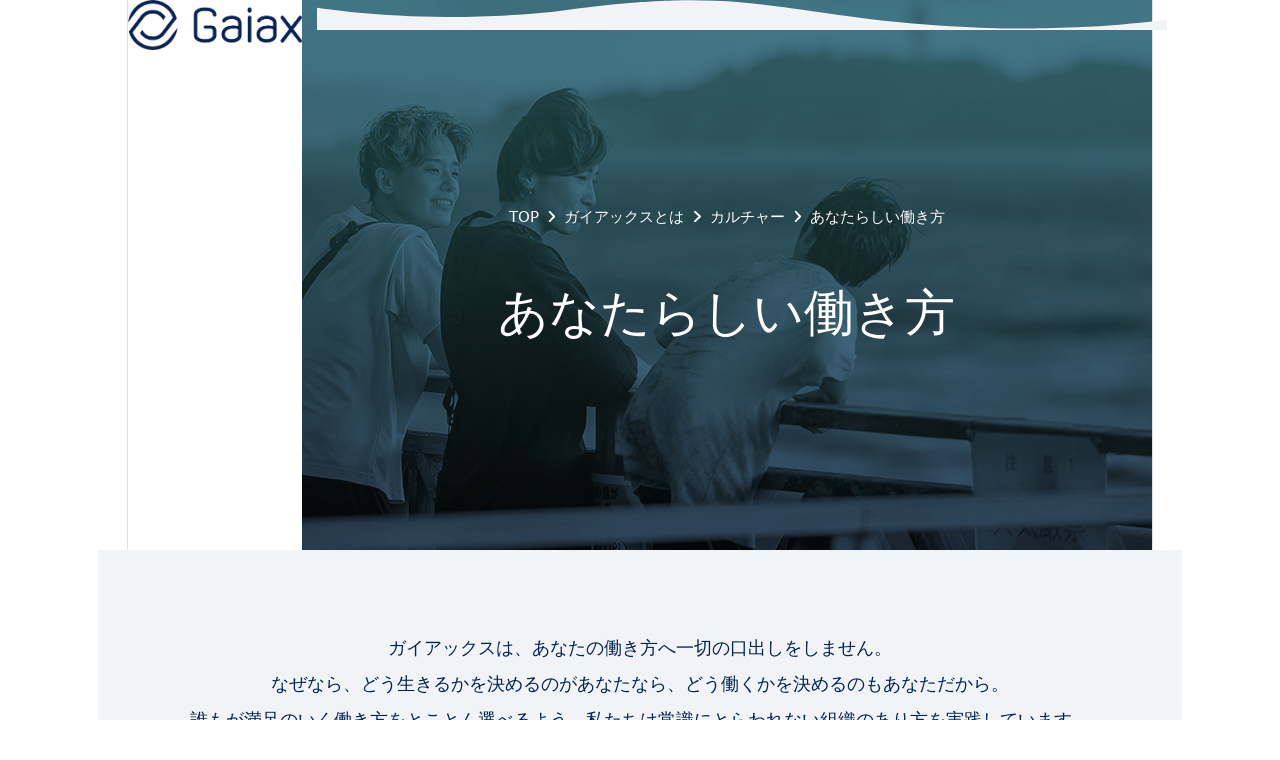

--- FILE ---
content_type: text/html; charset=UTF-8
request_url: https://www.gaiax.co.jp/workstyle/
body_size: 32253
content:
<!DOCTYPE html>
<html dir="ltr" lang="ja" prefix="og: https://ogp.me/ns#" class="wpex-classic-style">
<head>
<meta charset="UTF-8">
<link rel="profile" href="http://gmpg.org/xfn/11">
<title>あなたらしい働き方 › ガイアックスオフィシャルサイト</title>

		<!-- All in One SEO Pro 4.9.3 - aioseo.com -->
	<meta name="description" content="Gaiaxは、あなたの働き方へ一切の口出しをしません。 なぜなら、どう生きるかを決めるのがあなたなら、どう働くかを決めるのもあなただから。 誰もが満足のいく働き方をとことん選べるよう、私たちは常識にとらわれない組織の在り方を実践しています。" />
	<meta name="robots" content="max-image-preview:large" />
	<meta name="google-site-verification" content="lmUZkImwCZlMjv6eNMcRIB_gWzwTDqDK9FEq3AcfOCo" />
	<link rel="canonical" href="https://www.gaiax.co.jp/workstyle/" />
	<meta name="generator" content="All in One SEO Pro (AIOSEO) 4.9.3" />
		<meta property="og:locale" content="ja_JP" />
		<meta property="og:site_name" content="ガイアックスオフィシャルサイト › ガイアックスは、人と人をつなげるため、 ソーシャルメディアとシェアリングエコノミー領域、 web3・DAOを用いた事業に注力する 起業家輩出のスタートアップスタジオです。" />
		<meta property="og:type" content="article" />
		<meta property="og:title" content="あなたらしい働き方 › ガイアックスオフィシャルサイト" />
		<meta property="og:description" content="Gaiaxは、あなたの働き方へ一切の口出しをしません。 なぜなら、どう生きるかを決めるのがあなたなら、どう働くかを決めるのもあなただから。 誰もが満足のいく働き方をとことん選べるよう、私たちは常識にとらわれない組織の在り方を実践しています。" />
		<meta property="og:url" content="https://www.gaiax.co.jp/workstyle/" />
		<meta property="og:image" content="https://www.gaiax.co.jp/wp-content/uploads/2021/08/workstyle-thumb.jpg" />
		<meta property="og:image:secure_url" content="https://www.gaiax.co.jp/wp-content/uploads/2021/08/workstyle-thumb.jpg" />
		<meta property="og:image:width" content="900" />
		<meta property="og:image:height" content="600" />
		<meta property="article:published_time" content="2021-08-26T01:51:22+00:00" />
		<meta property="article:modified_time" content="2025-05-20T06:50:34+00:00" />
		<meta property="article:publisher" content="https://www.facebook.com/GaiaX.Official/" />
		<meta name="twitter:card" content="summary_large_image" />
		<meta name="twitter:site" content="@gaiax" />
		<meta name="twitter:title" content="あなたらしい働き方 › ガイアックスオフィシャルサイト" />
		<meta name="twitter:description" content="Gaiaxは、あなたの働き方へ一切の口出しをしません。 なぜなら、どう生きるかを決めるのがあなたなら、どう働くかを決めるのもあなただから。 誰もが満足のいく働き方をとことん選べるよう、私たちは常識にとらわれない組織の在り方を実践しています。" />
		<meta name="twitter:creator" content="@gaiax" />
		<meta name="twitter:image" content="https://www.gaiax.co.jp/wp-content/uploads/2021/08/workstyle-thumb.jpg" />
		<script type="application/ld+json" class="aioseo-schema">
			{"@context":"https:\/\/schema.org","@graph":[{"@type":"BreadcrumbList","@id":"https:\/\/www.gaiax.co.jp\/workstyle\/#breadcrumblist","itemListElement":[{"@type":"ListItem","@id":"https:\/\/www.gaiax.co.jp#listItem","position":1,"name":"Home","item":"https:\/\/www.gaiax.co.jp","nextItem":{"@type":"ListItem","@id":"https:\/\/www.gaiax.co.jp\/workstyle\/#listItem","name":"\u3042\u306a\u305f\u3089\u3057\u3044\u50cd\u304d\u65b9"}},{"@type":"ListItem","@id":"https:\/\/www.gaiax.co.jp\/workstyle\/#listItem","position":2,"name":"\u3042\u306a\u305f\u3089\u3057\u3044\u50cd\u304d\u65b9","previousItem":{"@type":"ListItem","@id":"https:\/\/www.gaiax.co.jp#listItem","name":"Home"}}]},{"@type":"Organization","@id":"https:\/\/www.gaiax.co.jp\/#organization","name":"\u682a\u5f0f\u4f1a\u793e\u30ac\u30a4\u30a2\u30c3\u30af\u30b9\uff08Gaiax co.ltd.)","description":"\u30ac\u30a4\u30a2\u30c3\u30af\u30b9\u306f\u3001\u4eba\u3068\u4eba\u3092\u3064\u306a\u3052\u308b\u305f\u3081\u3001 \u30bd\u30fc\u30b7\u30e3\u30eb\u30e1\u30c7\u30a3\u30a2\u3068\u30b7\u30a7\u30a2\u30ea\u30f3\u30b0\u30a8\u30b3\u30ce\u30df\u30fc\u9818\u57df\u3001 web3\u30fbDAO\u3092\u7528\u3044\u305f\u4e8b\u696d\u306b\u6ce8\u529b\u3059\u308b \u8d77\u696d\u5bb6\u8f29\u51fa\u306e\u30b9\u30bf\u30fc\u30c8\u30a2\u30c3\u30d7\u30b9\u30bf\u30b8\u30aa\u3067\u3059\u3002","url":"https:\/\/www.gaiax.co.jp\/","telephone":"+81357590300","logo":{"@type":"ImageObject","url":"https:\/\/www.gaiax.co.jp\/wp-content\/uploads\/2017\/09\/gaiax_logo.png","@id":"https:\/\/www.gaiax.co.jp\/workstyle\/#organizationLogo","width":276,"height":80},"image":{"@id":"https:\/\/www.gaiax.co.jp\/workstyle\/#organizationLogo"},"sameAs":["https:\/\/www.facebook.com\/GaiaX.Official\/","https:\/\/twitter.com\/gaiax","https:\/\/www.instagram.com\/gaiax_official\/","https:\/\/www.youtube.com\/channel\/UC37Gh7WUpnrL4qzrBzqtsEw"]},{"@type":"WebPage","@id":"https:\/\/www.gaiax.co.jp\/workstyle\/#webpage","url":"https:\/\/www.gaiax.co.jp\/workstyle\/","name":"\u3042\u306a\u305f\u3089\u3057\u3044\u50cd\u304d\u65b9 \u203a \u30ac\u30a4\u30a2\u30c3\u30af\u30b9\u30aa\u30d5\u30a3\u30b7\u30e3\u30eb\u30b5\u30a4\u30c8","description":"Gaiax\u306f\u3001\u3042\u306a\u305f\u306e\u50cd\u304d\u65b9\u3078\u4e00\u5207\u306e\u53e3\u51fa\u3057\u3092\u3057\u307e\u305b\u3093\u3002 \u306a\u305c\u306a\u3089\u3001\u3069\u3046\u751f\u304d\u308b\u304b\u3092\u6c7a\u3081\u308b\u306e\u304c\u3042\u306a\u305f\u306a\u3089\u3001\u3069\u3046\u50cd\u304f\u304b\u3092\u6c7a\u3081\u308b\u306e\u3082\u3042\u306a\u305f\u3060\u304b\u3089\u3002 \u8ab0\u3082\u304c\u6e80\u8db3\u306e\u3044\u304f\u50cd\u304d\u65b9\u3092\u3068\u3053\u3068\u3093\u9078\u3079\u308b\u3088\u3046\u3001\u79c1\u305f\u3061\u306f\u5e38\u8b58\u306b\u3068\u3089\u308f\u308c\u306a\u3044\u7d44\u7e54\u306e\u5728\u308a\u65b9\u3092\u5b9f\u8df5\u3057\u3066\u3044\u307e\u3059\u3002","inLanguage":"ja","isPartOf":{"@id":"https:\/\/www.gaiax.co.jp\/#website"},"breadcrumb":{"@id":"https:\/\/www.gaiax.co.jp\/workstyle\/#breadcrumblist"},"image":{"@type":"ImageObject","url":"https:\/\/www.gaiax.co.jp\/wp-content\/uploads\/2021\/08\/workstyle-thumb.jpg","@id":"https:\/\/www.gaiax.co.jp\/workstyle\/#mainImage","width":900,"height":600,"caption":"Gaiax workstyle"},"primaryImageOfPage":{"@id":"https:\/\/www.gaiax.co.jp\/workstyle\/#mainImage"},"datePublished":"2021-08-26T10:51:22+09:00","dateModified":"2025-05-20T15:50:34+09:00"},{"@type":"WebSite","@id":"https:\/\/www.gaiax.co.jp\/#website","url":"https:\/\/www.gaiax.co.jp\/","name":"Gaiax - \u30ac\u30a4\u30a2\u30c3\u30af\u30b9 \u30aa\u30d5\u30a3\u30b7\u30e3\u30eb\u30b5\u30a4\u30c8","description":"\u30ac\u30a4\u30a2\u30c3\u30af\u30b9\u306f\u3001\u4eba\u3068\u4eba\u3092\u3064\u306a\u3052\u308b\u305f\u3081\u3001 \u30bd\u30fc\u30b7\u30e3\u30eb\u30e1\u30c7\u30a3\u30a2\u3068\u30b7\u30a7\u30a2\u30ea\u30f3\u30b0\u30a8\u30b3\u30ce\u30df\u30fc\u9818\u57df\u3001 web3\u30fbDAO\u3092\u7528\u3044\u305f\u4e8b\u696d\u306b\u6ce8\u529b\u3059\u308b \u8d77\u696d\u5bb6\u8f29\u51fa\u306e\u30b9\u30bf\u30fc\u30c8\u30a2\u30c3\u30d7\u30b9\u30bf\u30b8\u30aa\u3067\u3059\u3002","inLanguage":"ja","publisher":{"@id":"https:\/\/www.gaiax.co.jp\/#organization"}}]}
		</script>
		<!-- All in One SEO Pro -->

<meta name="viewport" content="width=device-width, initial-scale=1">
<link rel='dns-prefetch' href='//fonts.googleapis.com' />
<link rel="alternate" type="application/rss+xml" title="ガイアックスオフィシャルサイト &raquo; フィード" href="https://www.gaiax.co.jp/feed/" />
<link rel="alternate" title="oEmbed (JSON)" type="application/json+oembed" href="https://www.gaiax.co.jp/wp-json/oembed/1.0/embed?url=https%3A%2F%2Fwww.gaiax.co.jp%2Fworkstyle%2F" />
<link rel="alternate" title="oEmbed (XML)" type="text/xml+oembed" href="https://www.gaiax.co.jp/wp-json/oembed/1.0/embed?url=https%3A%2F%2Fwww.gaiax.co.jp%2Fworkstyle%2F&#038;format=xml" />
<link rel="preload" href="https://fonts.googleapis.com/css2?family=Noto+Sans+Japanese:wght@300;400;500;600;700&#038;display=swap&#038;subset=latin" as="style">
<style id='wp-img-auto-sizes-contain-inline-css'>
img:is([sizes=auto i],[sizes^="auto," i]){contain-intrinsic-size:3000px 1500px}
/*# sourceURL=wp-img-auto-sizes-contain-inline-css */
</style>
<link rel='stylesheet' id='js_composer_front-css' href='https://www.gaiax.co.jp/wp-content/plugins/js_composer/assets/css/js_composer.min.css?ver=8.7.2' media='all' />
<link rel='stylesheet' id='wpex-fm-27471-css' href='https://fonts.googleapis.com/css2?family=Noto+Sans+Japanese:wght@300;400;500;600;700&#038;display=swap&#038;subset=latin' media='all' />
<style id='wp-emoji-styles-inline-css'>

	img.wp-smiley, img.emoji {
		display: inline !important;
		border: none !important;
		box-shadow: none !important;
		height: 1em !important;
		width: 1em !important;
		margin: 0 0.07em !important;
		vertical-align: -0.1em !important;
		background: none !important;
		padding: 0 !important;
	}
/*# sourceURL=wp-emoji-styles-inline-css */
</style>
<link rel='stylesheet' id='embedpress-style-css' href='https://www.gaiax.co.jp/wp-content/plugins/embedpress/assets/css/embedpress.css?ver=4.3.1' media='all' />
<link rel='stylesheet' id='parent-style-css' href='https://www.gaiax.co.jp/wp-content/themes/Total/style.css?ver=6.5' media='all' />
<link rel='stylesheet' id='tablepress-default-css' href='https://www.gaiax.co.jp/wp-content/tablepress-combined.min.css?ver=42' media='all' />
<link rel='stylesheet' id='wpex-tablepress-css' href='https://www.gaiax.co.jp/wp-content/themes/Total/assets/css/frontend/tablepress.min.css?ver=6.5' media='all' />
<link rel='stylesheet' id='wpex-style-css' href='https://www.gaiax.co.jp/wp-content/themes/total-child-theme/style.css?ver=6.5' media='all' />
<link rel='stylesheet' id='wpex-mobile-menu-breakpoint-max-css' href='https://www.gaiax.co.jp/wp-content/themes/Total/assets/css/frontend/breakpoints/max.min.css?ver=6.5' media='only screen and (max-width:1280px)' />
<link rel='stylesheet' id='wpex-mobile-menu-breakpoint-min-css' href='https://www.gaiax.co.jp/wp-content/themes/Total/assets/css/frontend/breakpoints/min.min.css?ver=6.5' media='only screen and (min-width:1281px)' />
<link rel='stylesheet' id='vcex-shortcodes-css' href='https://www.gaiax.co.jp/wp-content/themes/Total/assets/css/frontend/vcex-shortcodes.min.css?ver=6.5' media='all' />
<link rel='stylesheet' id='heateor_sss_frontend_css-css' href='https://www.gaiax.co.jp/wp-content/plugins/sassy-social-share/public/css/sassy-social-share-public.css?ver=3.3.75' media='all' />
<style id='heateor_sss_frontend_css-inline-css'>
.heateor_sss_button_instagram span.heateor_sss_svg,a.heateor_sss_instagram span.heateor_sss_svg{background:radial-gradient(circle at 30% 107%,#fdf497 0,#fdf497 5%,#fd5949 45%,#d6249f 60%,#285aeb 90%)}div.heateor_sss_horizontal_sharing a.heateor_sss_button_instagram span{background:#002554!important;}div.heateor_sss_standard_follow_icons_container a.heateor_sss_button_instagram span{background:#002554}div.heateor_sss_horizontal_sharing a.heateor_sss_button_instagram span:hover{background:#449a95!important;}div.heateor_sss_standard_follow_icons_container a.heateor_sss_button_instagram span:hover{background:#449a95}div.heateor_sss_vertical_sharing  a.heateor_sss_button_instagram span{background:#002554!important;}div.heateor_sss_floating_follow_icons_container a.heateor_sss_button_instagram span{background:#002554}div.heateor_sss_vertical_sharing a.heateor_sss_button_instagram span:hover{background:#449a95!important;}div.heateor_sss_floating_follow_icons_container a.heateor_sss_button_instagram span:hover{background:#449a95}.heateor_sss_horizontal_sharing .heateor_sss_svg,.heateor_sss_standard_follow_icons_container .heateor_sss_svg{background-color:#002554!important;background:#002554!important;color:#fff;border-width:0px;border-style:solid;border-color:transparent}div.heateor_sss_horizontal_sharing span.heateor_sss_svg svg:hover path:not(.heateor_sss_no_fill),div.heateor_sss_horizontal_sharing span.heateor_sss_svg svg:hover ellipse, div.heateor_sss_horizontal_sharing span.heateor_sss_svg svg:hover circle, div.heateor_sss_horizontal_sharing span.heateor_sss_svg svg:hover polygon, div.heateor_sss_horizontal_sharing span.heateor_sss_svg svg:hover rect:not(.heateor_sss_no_fill){fill:#fff}div.heateor_sss_horizontal_sharing span.heateor_sss_svg svg:hover path.heateor_sss_svg_stroke, div.heateor_sss_horizontal_sharing span.heateor_sss_svg svg:hover rect.heateor_sss_svg_stroke{stroke:#fff}.heateor_sss_horizontal_sharing span.heateor_sss_svg:hover,.heateor_sss_standard_follow_icons_container span.heateor_sss_svg:hover{background-color:#449a95!important;background:#449a95!importantcolor:#fff;border-color:transparent;}.heateor_sss_vertical_sharing span.heateor_sss_svg,.heateor_sss_floating_follow_icons_container span.heateor_sss_svg{background-color:#002554!important;background:#002554!important;color:#fff;border-width:0px;border-style:solid;border-color:transparent;}.heateor_sss_vertical_sharing span.heateor_sss_svg:hover,.heateor_sss_floating_follow_icons_container span.heateor_sss_svg:hover{background-color:#449a95!important;background:#449a95!important;border-color:transparent;}@media screen and (max-width:783px) {.heateor_sss_vertical_sharing{display:none!important}}div.heateorSssSharingArrow{display:none}
/*# sourceURL=heateor_sss_frontend_css-inline-css */
</style>
<link rel='stylesheet' id='dashicons-css' href='https://www.gaiax.co.jp/wp-includes/css/dashicons.min.css?ver=6.9' media='all' />
<link rel='stylesheet' id='popup-maker-site-css' href='//www.gaiax.co.jp/wp-content/uploads/pum/pum-site-styles.css?generated=1766470889&#038;ver=1.20.5' media='all' />
<link rel='stylesheet' id='wpex-wpbakery-css' href='https://www.gaiax.co.jp/wp-content/themes/Total/assets/css/frontend/wpbakery.min.css?ver=6.5' media='all' />
<script src="https://www.gaiax.co.jp/wp-includes/js/jquery/jquery.min.js?ver=3.7.1" id="jquery-core-js"></script>
<script src="https://www.gaiax.co.jp/wp-includes/js/jquery/jquery-migrate.min.js?ver=3.4.1" id="jquery-migrate-js"></script>
<script id="wpex-core-js-extra">
var wpex_theme_params = {"selectArrowIcon":"\u003Cspan class=\"wpex-select-arrow__icon wpex-icon--sm wpex-flex wpex-icon\" aria-hidden=\"true\"\u003E\u003Csvg viewBox=\"0 0 24 24\" xmlns=\"http://www.w3.org/2000/svg\"\u003E\u003Crect fill=\"none\" height=\"24\" width=\"24\"/\u003E\u003Cg transform=\"matrix(0, -1, 1, 0, -0.115, 23.885)\"\u003E\u003Cpolygon points=\"17.77,3.77 16,2 6,12 16,22 17.77,20.23 9.54,12\"/\u003E\u003C/g\u003E\u003C/svg\u003E\u003C/span\u003E","customSelects":".widget_categories form,.widget_archive select,.vcex-form-shortcode select","scrollToHash":"1","localScrollFindLinks":"1","localScrollHighlight":"1","localScrollUpdateHash":"1","scrollToHashTimeout":"500","localScrollTargets":"li.local-scroll a, a.local-scroll, .local-scroll-link, .local-scroll-link \u003E a,.sidr-class-local-scroll-link,li.sidr-class-local-scroll \u003E span \u003E a,li.sidr-class-local-scroll \u003E a","scrollToBehavior":"smooth"};
//# sourceURL=wpex-core-js-extra
</script>
<script src="https://www.gaiax.co.jp/wp-content/themes/Total/assets/js/frontend/core.min.js?ver=6.5" id="wpex-core-js" defer data-wp-strategy="defer"></script>
<script id="wpex-inline-js-after">
!function(){const e=document.querySelector("html"),t=()=>{const t=window.innerWidth-document.documentElement.clientWidth;t&&e.style.setProperty("--wpex-scrollbar-width",`${t}px`)};t(),window.addEventListener("resize",(()=>{t()}))}();
//# sourceURL=wpex-inline-js-after
</script>
<script id="wpex-sticky-header-js-extra">
var wpex_sticky_header_params = {"breakpoint":"1281"};
//# sourceURL=wpex-sticky-header-js-extra
</script>
<script src="https://www.gaiax.co.jp/wp-content/themes/Total/assets/js/frontend/sticky/header.min.js?ver=6.5" id="wpex-sticky-header-js" defer data-wp-strategy="defer"></script>
<script id="wpex-mobile-menu-sidr-js-extra">
var wpex_mobile_menu_sidr_params = {"breakpoint":"1280","i18n":{"openSubmenu":"Open submenu of %s","closeSubmenu":"Close submenu of %s"},"openSubmenuIcon":"\u003Cspan class=\"wpex-open-submenu__icon wpex-transition-transform wpex-duration-300 wpex-icon\" aria-hidden=\"true\"\u003E\u003Csvg xmlns=\"http://www.w3.org/2000/svg\" viewBox=\"0 0 448 512\"\u003E\u003Cpath d=\"M201.4 342.6c12.5 12.5 32.8 12.5 45.3 0l160-160c12.5-12.5 12.5-32.8 0-45.3s-32.8-12.5-45.3 0L224 274.7 86.6 137.4c-12.5-12.5-32.8-12.5-45.3 0s-12.5 32.8 0 45.3l160 160z\"/\u003E\u003C/svg\u003E\u003C/span\u003E","source":"#mobile-menu-alternative","side":"right","dark_surface":"1","displace":"","aria_label":"Mobile menu","aria_label_close":"Close mobile menu","class":"has-background","speed":"300"};
//# sourceURL=wpex-mobile-menu-sidr-js-extra
</script>
<script src="https://www.gaiax.co.jp/wp-content/themes/Total/assets/js/frontend/mobile-menu/sidr.min.js?ver=6.5" id="wpex-mobile-menu-sidr-js" defer data-wp-strategy="defer"></script>
<script></script><link rel="https://api.w.org/" href="https://www.gaiax.co.jp/wp-json/" /><link rel="alternate" title="JSON" type="application/json" href="https://www.gaiax.co.jp/wp-json/wp/v2/pages/34852" /><link rel="EditURI" type="application/rsd+xml" title="RSD" href="https://www.gaiax.co.jp/xmlrpc.php?rsd" />
<meta name="generator" content="WordPress 6.9" />
<link rel='shortlink' href='https://www.gaiax.co.jp/?p=34852' />
<style>.recentcomments a{display:inline !important;padding:0 !important;margin:0 !important;}</style><!-- Google Tag Manager（BPO） -->
<script>(function(w,d,s,l,i){w[l]=w[l]||[];w[l].push({'gtm.start':
new Date().getTime(),event:'gtm.js'});var f=d.getElementsByTagName(s)[0],
j=d.createElement(s),dl=l!='dataLayer'?'&l='+l:'';j.async=true;j.src=
'https://www.googletagmanager.com/gtm.js?id='+i+dl;f.parentNode.insertBefore(j,f);
})(window,document,'script','dataLayer','GTM-TJT78RV');</script>
<!-- End Google Tag Manager -->

<!-- BowNow（BPO） -->
<script id="_bownow_ts">
var _bownow_ts = document.createElement('script');
_bownow_ts.charset = 'utf-8';
_bownow_ts.src = 'https://contents.bownow.jp/js/UTC_eb9c5407298105068d46/trace.js';
document.getElementsByTagName('head')[0].appendChild(_bownow_ts);
</script><noscript><style>body:not(.content-full-screen) .wpex-vc-row-stretched[data-vc-full-width-init="false"]{visibility:visible;}</style></noscript><link rel="icon" href="https://www.gaiax.co.jp/wp-content/uploads/2021/03/cropped-gaiax-favicon-1-32x32.png" sizes="32x32" />
<link rel="icon" href="https://www.gaiax.co.jp/wp-content/uploads/2021/03/cropped-gaiax-favicon-1-192x192.png" sizes="192x192" />
<link rel="apple-touch-icon" href="https://www.gaiax.co.jp/wp-content/uploads/2021/03/cropped-gaiax-favicon-1-180x180.png" />
<meta name="msapplication-TileImage" content="https://www.gaiax.co.jp/wp-content/uploads/2021/03/cropped-gaiax-favicon-1-270x270.png" />
<script>function setREVStartSize(e){
			//window.requestAnimationFrame(function() {
				window.RSIW = window.RSIW===undefined ? window.innerWidth : window.RSIW;
				window.RSIH = window.RSIH===undefined ? window.innerHeight : window.RSIH;
				try {
					var pw = document.getElementById(e.c).parentNode.offsetWidth,
						newh;
					pw = pw===0 || isNaN(pw) || (e.l=="fullwidth" || e.layout=="fullwidth") ? window.RSIW : pw;
					e.tabw = e.tabw===undefined ? 0 : parseInt(e.tabw);
					e.thumbw = e.thumbw===undefined ? 0 : parseInt(e.thumbw);
					e.tabh = e.tabh===undefined ? 0 : parseInt(e.tabh);
					e.thumbh = e.thumbh===undefined ? 0 : parseInt(e.thumbh);
					e.tabhide = e.tabhide===undefined ? 0 : parseInt(e.tabhide);
					e.thumbhide = e.thumbhide===undefined ? 0 : parseInt(e.thumbhide);
					e.mh = e.mh===undefined || e.mh=="" || e.mh==="auto" ? 0 : parseInt(e.mh,0);
					if(e.layout==="fullscreen" || e.l==="fullscreen")
						newh = Math.max(e.mh,window.RSIH);
					else{
						e.gw = Array.isArray(e.gw) ? e.gw : [e.gw];
						for (var i in e.rl) if (e.gw[i]===undefined || e.gw[i]===0) e.gw[i] = e.gw[i-1];
						e.gh = e.el===undefined || e.el==="" || (Array.isArray(e.el) && e.el.length==0)? e.gh : e.el;
						e.gh = Array.isArray(e.gh) ? e.gh : [e.gh];
						for (var i in e.rl) if (e.gh[i]===undefined || e.gh[i]===0) e.gh[i] = e.gh[i-1];
											
						var nl = new Array(e.rl.length),
							ix = 0,
							sl;
						e.tabw = e.tabhide>=pw ? 0 : e.tabw;
						e.thumbw = e.thumbhide>=pw ? 0 : e.thumbw;
						e.tabh = e.tabhide>=pw ? 0 : e.tabh;
						e.thumbh = e.thumbhide>=pw ? 0 : e.thumbh;
						for (var i in e.rl) nl[i] = e.rl[i]<window.RSIW ? 0 : e.rl[i];
						sl = nl[0];
						for (var i in nl) if (sl>nl[i] && nl[i]>0) { sl = nl[i]; ix=i;}
						var m = pw>(e.gw[ix]+e.tabw+e.thumbw) ? 1 : (pw-(e.tabw+e.thumbw)) / (e.gw[ix]);
						newh =  (e.gh[ix] * m) + (e.tabh + e.thumbh);
					}
					var el = document.getElementById(e.c);
					if (el!==null && el) el.style.height = newh+"px";
					el = document.getElementById(e.c+"_wrapper");
					if (el!==null && el) {
						el.style.height = newh+"px";
						el.style.display = "block";
					}
				} catch(e){
					console.log("Failure at Presize of Slider:" + e)
				}
			//});
		  };</script>
		<style id="wp-custom-css">
			/*border around inner wrap*/.boxed-main-layout #wrap,.is-sticky #site-header{outline:1px solid #dee2e8;}/*CSS for boxed content inside blog and press release posts*/.wpex-alert-info{margin:40px 0 40px 0;padding:40px;background:#f1f3f7;border-radius:10px;border:none;color:#002554;}.wpex-alert-success{margin:40px 0 40px 0;padding:40px;background-color:#ffffff;border-radius:10px;border:2px solid #e6e9ef;color:#002554;}.wpex-alert-warning{margin:40px 0 40px 0;padding:0px 40px 0px 20px;background-color:#ffffff;border-left:4px solid #449a95;color:#002554;}.wpex-alert-error{margin:40px 0 40px 0;padding:40px;background-color:#e6f4f3;border:none;border-radius:10px;color:#002554;}.head{text-align:center;position:relative;}.underlay p{top:50%;left:50%;position:absolute;opacity:.05;transform:translate(-50%,-76%);}.overlay p{display:inline-block;position:relative;}pre{background:#f1f3f7;font-family:inherit;color:#002554;padding:40px;margin:40px 0px;border-top:4px solid #002554;border-left:none;font-size:15px;}.wpex-alert h4{font-size:20px !important;font-weight:500;margin:0 !important;}.wpex-alert h3{font-size:22px !important;}.wpex-alert h2{font-size:26px !important;}.wpex-alert a:not([class]){text-decoration:none;font-weight:500;color:#449a95;}.wpex-alert a:hover:not([class]){text-decoration:underline;}/*Gradient text blue*/.gradient p{background:-webkit-linear-gradient(45deg,#439a95,#13b0cc);-webkit-background-clip:text;-webkit-text-fill-color:transparent;}/*Gradient text navy*/.gradient-navy p{background:-webkit-linear-gradient(45deg,#439a95,#002554);-webkit-background-clip:text;-webkit-text-fill-color:transparent;}/*Entry button for recruit pages for top menu*/.booking{padding:8px 25px;border-radius:5px;background-color:#002554;color:#fff;-webkit-transition-duration:0.4s;transition-duration:0.4s;}.booking:hover{background-color:#439a95;color:white;}/*redesign blockquote*/blockquote{color:#002554;}/*To make an image round. Used for blog and press release info boxes*/img.circle{border-radius:50% !important;}/*Badge for recruit blogs*/.wpex-badge{display:inline-block;line-height:1.2;padding:5px 10px;margin:10px 0px 20px 0px;border-radius:3px;background:#449a95;color:#fff;font-weight:500;font-size:13px;letter-spacing:normal;vertical-align:middle;}/*To delete underline for links*/.underline a{text-decoration:none !important;}/*To display blog author label - by - in normal weight*/.meta .meta-label{font-weight:400;}/*Border around tags*/.theme-button.minimal-border.green,.theme-button.outline.green{border:2px solid #449a95;}/*Highlight text*/.text-highlight{background:#d1e9e8;color:#002554;border-radius:3px;padding:2px 4px 2px 4px;}.text-highlight-navy{background:#002554;color:#ffffff;border-radius:3px;padding:3px 5px 3px 5px;margin:0px 5px 0px 5px;}.text-highlight-green{background:#449a95;color:#ffffff;border-radius:3px;padding:3px 5px 3px 5px;margin:0px 5px 0px 5px;}/*Profile page questions*/.vcex-custom-field-before{color:#449a95;font-size:20px;font-weight:500;line-height:2;}/*to create space between contents and social share links at the bottom*/.heateor_sss_horizontal_sharing{margin-top:60px !important;}/*to make author link in KV white on hover*/.meta a:hover{color:#fff !important;text-decoration:underline !important;}/*to make staff profile breadcrumbs link in KV white on hover and make opacity 1*/.breads a:hover{color:#fff !important;text-decoration:underline !important;}.breads .sep{opacity:1;}/*to remove the underline from breadcrumbs*/.wpb_text_column.has-custom-color a{text-decoration:none;}/*category link in post types grid*/.vcex-post-type-entry-categories{font-weight:600;}.vcex-post-type-entry-categories a:hover{text-decoration:none;}/*add space between title and the divider*/.multi-div{margin-top:15px;}/*contact form 7 style*/.wpcf7 input[type=text],.wpcf7 input[type=email]{border:1px solid #e6e9ef;color:#002554 !important;}.wpcf7 textarea{color:#002554 !important;}.wpcf7 input[type=button],input[type=submit]{margin-top:40px;font-size:18px;border-radius:5px;}/*post series re-style*/.wpex-post-series-toc-header{font-weight:400;}.wpex-boxed{border:2px solid #dfe2e7 !important;color:#002554;border-radius:10px;margin-bottom:40px !important;}/*Sassy Social Share style*/.heateor_sss_horizontal_sharing{margin-top:0px;}/*for author bio box social icons - cannot be styled in customizer */.author-bio-social .wpex-social-btn{font-size:15px !important;color:#fff;background-color:#002554;padding:0px;margin:0px 10px 0px 0px;height:32px;width:32px;border-radius:100%;}.author-bio-social .wpex-social-btn:hover{background-color:#449a95;}.wpex-social-bg.wpex-website,.wpex-social-bg-hover.wpex-website:hover{background:var(--wpex-social-website-color,#002554);}/*Social icons style for author box,blog box,profile page,people grid,checkout others,studio members .ticon-twitter,.ticon-external-link-square,.ticon-facebook,.ticon-instagram,.ticon-youtube,.ticon-rss{font-size:17px;width:32px;height:32px;color:#fff !important;background:#002554 !important;border-radius:50%;padding:7px;margin:0px 5px 10px 0px;}.ticon-twitter:hover,.ticon-external-link-square:hover,.ticon-facebook:hover,.ticon-instagram:hover,.ticon-youtube:hover,.ticon-rss:hover{opacity:0.8 !important;}*//*Social icons style for footer .footer-icons .ticon-twitter,.footer-icons .ticon-external-link-square,.footer-icons .ticon-facebook,.footer-icons .ticon-instagram,.footer-icons .ticon-youtube{color:#002554 !important;background:#fff !important;}*//*Caption for blog images*/.wp-caption figcaption{position:absolute;bottom:30px;left:0px;padding:5px;color:#fff;background-color:#000;opacity:0.7;margin-top:10px;text-align:left;font-style:normal;line-height:1.6;}.wp-caption{position:relative;}/*Blog style:dropcap*/.dropcap{font-size:30px;text-align:center;color:#002554;display:inline;float:inherit;}/*Blog style:dropcap navy background*/.dropcap.boxed{margin:0px;font-size:30px;text-align:center;color:#fff;background:#002554;padding:8px 15px;border-radius:5px;line-height:160%;display:inline;float:inherit;}/*FAQ icon color*/.vc_toggle_simple .vc_toggle_icon::before,.vc_toggle_simple .vc_toggle_icon::after{background-color:#002554;}/*center social icons for bio template*/.bio .staff-social{justify-content:center;}/*Load more button*/.vcex-loadmore-button{font-size:15px !important;font-weight:600;}/*Style for release date and update date of a blog article*/#newmeta li{display:inline;list-style-type:none;float:left;}.newmeta ul{margin:0 !important;}/*Equal height for post type carousel*/.culture-carousel .wpex-carousel-entry-details{height:140px;}.standard-carousel .wpex-carousel-entry-details{height:120px;}/*Equal height for post type carousel*/.history-carousel .wpex-carousel-entry-details{height:180px;}/*Make carousel nonclickable*/.history-carousel .wpex-carousel-entry-title{pointer-events:none;}/*Chat bubble tail*/.bubble{position:relative;}.bubble-bottom-left:before{content:"";width:0px;height:0px;position:absolute;border-left:20px solid transparent;border-right:20px solid transparent;border-top:20px solid transparent;border-bottom:20px solid #f1f3f7;left:45%;top:-40px;}.bubble-left-top:before{content:"";width:0px;height:0px;position:absolute;border-left:20px solid transparent;border-right:20px solid #f1f3f7;border-top:20px solid transparent;border-bottom:20px solid transparent;left:-40px;top:20px;}.bubble-right-top:before{content:"";width:0px;height:0px;position:absolute;border-right:20px solid transparent;border-left:20px solid #f1f3f7;border-top:20px solid transparent;border-bottom:20px solid transparent;right:-40px;top:20px;}.bubble-right:before{content:"";width:0px;height:0px;position:absolute;border-right:20px solid transparent;border-left:20px solid #fff;border-top:20px solid transparent;border-bottom:20px solid transparent;right:-40px;top:50px;}.bubble-left:before{content:"";width:0px;height:0px;position:absolute;border-right:20px solid #fff;border-left:20px solid transparent;border-top:20px solid transparent;border-bottom:20px solid transparent;left:-40px;top:50px;}.bubble-top:before{content:"";width:0px;height:0px;position:absolute;border-right:20px solid transparent;border-left:20px solid transparent;border-top:20px solid transparent;border-bottom:20px solid #fff;left:45%;top:-40px;}/*Play icon*/.overlay-icon{display:block;position:absolute;top:50%;left:50%;margin-top:-25px;margin-left:-25px;height:50px;line-height:50px;width:50px;text-align:center;font-size:20px;background:#fff;border-radius:50%;box-sizing:content-box;color:#002554;opacity:0.8;transition:250ms all;}/*Portfolio icons*/.horizontal-list ul{list-style:none;}.horizontal-list ul li{display:inline;}.horizontal-list ul{margin:0px !important;}.badge{width:200px;height:200px;line-height:200px;border-radius:50%;font-size:22px;color:#fff;text-align:center;background-color:#002554;}/*Gaiax blog list 1 design for spotlight only*/.spotlight-card .wpex-card-author{display:none;}.spotlight-card .wpex-card-primary-term span{display:none;}.spotlight-card .wpex-card-comment-count{display:none;}.spotlight-card .wpex-card-date span{display:none;}.spotlight-card img{border-radius:7px;}/*Gaiax magazine style 1 for blog TOP only*/.gaiax-blog-card .wpex-card-comment-count a,.blogcard .wpex-card-comment-count span{display:none;}.gaiax-blog-card .wpex-card-primary-term a{display:none;}.gaiax-blog-card .wpex-card-author{display:none;}.gaiax-blog-card .wpex-card-comment-count{display:none;}.gaiax-blog-card .wpex-card-date span{display:none;}.gaiax-blog-card .wpex-card-primary-term span{display:none;}.gaiax-magazine img{border-radius:5px;}.gaiax-magazine-mob img{border-radius:5px;}.gaiax-magazine .wpex-card-details{padding-left:20px !important;}.gaiax-magazine-mob .wpex-card-details{padding-left:15px !important;}.wpex-card-primary-term a{color:#449a95 !important;font-weight:600 !important;}.wpex-card-primary-term a:hover{color:#449a95 !important;text-decoration:none !important;}.wpex-post-cards-featured img{border-radius:10px;}.left-img p{font-size:16px;line-height:1.4;margin-bottom:10px;}.left-img a:hover{color:#449a95;}.left-img .vc_gitem-post-data{margin-bottom:0px;font-size:14px;text-align:left !important;}.left-img .vc_gitem-post-category-name{font-weight:bold !important;color:#449a95 !important;line-height:1.4;}/*TOP page banners*/.banner img{cursor:pointer;}/*Job listing by filters - increase space between filter and listings*/.job-list ul.vcex-filter-links{list-style:none;margin:0 0 80px;}/*Job listing filters design & tag design*/.job-list .theme-button.minimal-border{color:#002554;border:1px solid #fff !important;border-radius:5px;padding:8px 20px 8px 20px;background:#fff;}.theme-button.minimal-border{color:#002554;border:1px solid #e7e9ee !important;padding:10px 20px 10px 20px;}.active>.theme-button.minimal-border{background:#002554 !important;color:#fff;border-color:#002554 !important;}.theme-button.minimal-border:hover{background:#002554;color:#fff;border-color:#002554 !important;}/*recruit listing categories*/.vcex-post-type-entry-categories{background-color:#002554;display:table;border-radius:3px;padding:3px 7px 3px 7px;font-weight:500;}/*feature blog categories for blog top page*/.category-link .vcex-post-type-entry-categories{background-color:#fff;border-radius:0;padding:0px;font-weight:600;}/*recruit icon box*/.recruit .vcex-icon-box-heading{padding-top:10px;text-align:center;}/*to make link white in recruit flor*/.white a{color:#fff !important;}/*Mailchimp submit button #mc_embed_signup input{border:1px solid #d7dae2 !important;-webkit-border-radius:5px !important;-moz-border-radius:5px !important;border-radius:5px !important;}*//*Stick to bottom*/#entry{position:fixed;top:150px !important;width:auto;z-index:1;}/*Gaiax Community signup form*/#mc_embed_signup div#mce-responses{margin:0 0 !important;}#mc_embed_signup #mce-success-response{color:#449a95 !important;}/*Make column image round on the right*/.round .vc_column-inner{border-radius:10px 0px 0px 10px !important;}.round-left .vc_column-inner{border-radius:10px 0px 0px 10px !important;}.round-right .vc_column-inner{border-radius:0px 10px 10px 0px !important;}.round-top .vc_column-inner{border-radius:10px 10px 0px 0px !important;}.round-top-right .vc_column-inner{border-radius:10px 0px 0px 0px !important;}.round-top-left .vc_column-inner{border-radius:0px 10px 0px 0px !important;}.round-bottom-right .vc_column-inner{border-radius:0px 0px 0px 10px !important;}.round-bottom-left .vc_column-inner{border-radius:0px 0px 10px 0px !important;}/*Change single image rounded style from default 4px to 10px*/.vc_box_rounded img{border-radius:10px !important;}.rounded-5 img{border-radius:5px !important;border:solid 1px #e6e9ef !important;}.img-round-left-side img{border-radius:10px 0px 0px 10px !important;}/*history&awards carousel*/.carousel-thumb img{border-radius:10px !important;}.owl-dots{margin-top:20px;}/*When img is aligned to the left so that text can float around it - used for special CV in blog posts,ex. Blockchain biz community*/.alignleft{float:left;margin:10px 20px 10px 0px !important;}/*publicity grid*/.publicity .vc_grid-filter{margin-bottom:60px !important;}.publicity .vc_grid-filter-item.vc_active{background:#002554 !important;}.publicity .vc_grid-filter-item{background:#ffffff !important;border-radius:5px !important;border:solid 1px #dfe2e7 !important;}.publicity .vc_grid-filter-item:hover{background:#002554 !important;}.publicity .vc_grid-filter-item.vc_active>span{color:#ffffff !important;}.publicity .vc_grid-filter-item:hover>span{color:#ffffff !important;}.publicity .vc_grid-filter-item>span{color:#002554 !important;}.publicity .vc_grid-filter.vc_grid-filter-size-md .vc_grid-filter-item{margin:0px 2px;padding:4px 25px;}/*Publicity list on TOP page .public-new .wpex-card-details{margin-top:-5px;}.public-new .wpex-card-title{display:none;}.public-new .wpex-card-thumbnail{padding-right:15px;}.public-new .wpex-card-thumbnail img{border-radius:5px !important;border:solid 1px #dfe2e7 !important;}.public-new .wpex-card-primary-term a{color:#fff !important;font-weight:500 !important;font-size:13px;background-color:#002554;border-radius:3px;padding:3px 6px;}.public-new .wpex-card-excerpt{margin-top:5px !important;line-height:1.5;}*//*Press release list on TOP page .pr-new .wpex-card-primary-term{display:none;}.pr-new .wpex-card-thumbnail img{border-radius:5px !important;}.pr-new .wpex-card-thumbnail{padding-right:15px;}.pr-new .wpex-card-title a{color:#449a95;font-size:15px !important;}.pr-new .wpex-card-title a:hover{text-decoration:underline;}*//*adjust the top margin of sassy social share buttons*/.heateor_sss_horizontal_sharing{margin-top:40px !important;}/*adjust the top margin of post series block*/.vcex-post-series{margin-top:40px !important;}/*TOP Menu button for Gaiax Agent .gaiax-agent a{color:#002554;}.gaiax-agent a:hover{color:#ea9c36 !important;}.agent-menu a:hover{text-decoration:none !important;}.menu-button span{border-radius:3px !important;background-color:#002554 !important;color:#fff !important;padding:8px 10px;}.menu-button span:hover{background-color:#ea9c36 !important;color:#fff !important;}*//*Round corners for images*/.round-corners img{border-radius:10px !important;}/*Round corners for images*/.round-corners-thumb img{border-radius:5px !important;}/*to make drop down form menu navy*/.wpex-select-wrap{color:#002554 !important;}/*Page for clients - to reduce the height of line in business boxes*/.business-box{line-height:1.4;}/*To create space between series box and division author box*/.vcex-post-series{margin-bottom:40px !important;}/*Mailchimp theme*/.mailchimp-form{width:800px;}.mailchimp-form{box-sizing:inherit;display:block;}/*To change the color of underline in breadcrumbs from green to white*/.site-breadcrumbs a:hover{text-decoration-color:#fff;}/*Gradient background*/.gradient-bg{background:linear-gradient(90deg,#80c4b7,#13b1cc);}/*to change shorts videos from 16:9 to 9:16*/.shorts .wpex-responsive-media :is(iframe,object,embed){/width:inherit;height:inherit;aspect-ratio:9 / 16!important;display:block;}/*In icon box with the right icon layout,to change the title to align left*/.title-left{text-align:left!important;}/*to change the color of div on hover*/.hover-div:hover{background-color:#449a95!important;}/*to add space between press release list and the headling on the profile page*/.press-release-spacing{margin-top:60px;}/*to make the title look like a link in the card lists*/.news-pr span:hover{color:#449a95!important;text-decoration:underline;}/*to conceal titles when custom field is empty-staff pages only*/.no-mission .block-mission,.no-motivation .block-motivation,.no-career .block-career,.no-media .block-media{display:none;}.theme-heading.border-side .text::before,.theme-heading.border-side .text::after{border:1px solid #002554 !important;}.theme-heading.border-side .text{font-size:24px;}/*To make images stretch with row as if they were background images*/.stretched-image-column :is(.wpb_wrapper,.vcex-post-media){display:flex;flex-direction:column;flex-grow:1;}.stretched-image-column .vcex-post-media img{height:100%;width:100%;object-fit:cover;}/* Division introduction page */.speech-bubble{position:relative;}.speech-bubble::before{content:'';position:absolute;top:-10px;/* Adjust based on tail size */left:50%;/* Center horizontally */transform:translateX(-50%);/* Center the tail relative to the bubble */width:0;height:0;border-left:10px solid transparent;border-right:10px solid transparent;border-bottom:10px solid #449a95;/* Matches the bubble color */}/* To hide empty filters in navigation bar when used as a filter */.vcex-navbar a[disabled]{display:none;}.vcex-navbar .vcex-ajax-filter-count{display:none;}/*To align centered text to the left in mobile view*/@media (max-width:900px){.text-left{text-align:left!important;}}/*To align left text to the center in mobile view*/@media (max-width:994px){.text-center{text-align:center!important;}}@media screen and (max-width:780px){.alignleft{float:none;display:block;width:100%;margin:0px 0px 30px 0px !important;}}@media screen and (max-width:767px){.round-left .vc_column-inner{border-radius:10px 10px 0px 0px !important;}@media screen and (max-width:767px){.round-right .vc_column-inner{border-radius:0px 0px 10px 10px !important;}}/*to display a break in titles only in mobile view*/@media screen and (min-width:600px){.mobile-break{display:none;}}/* Set padding to 5% for large screens */@media (min-width:1200px){.row-5per{padding:0 5% 0 5%;}}		</style>
		<style type="text/css" data-type="vc_shortcodes-custom-css">.vc_custom_1747723823250{background-image: url(https://www.gaiax.co.jp/wp-content/uploads/2021/08/workstyle-kv.jpg?id=34870) !important;background-position: center !important;background-repeat: no-repeat !important;background-size: cover !important;}.vc_custom_1652171947379{padding-top: 80px !important;padding-right: 5% !important;padding-bottom: 60px !important;padding-left: 5% !important;background-color: #f1f3f7 !important;}.vc_custom_1652171798789{margin-top: 80px !important;padding-right: 5% !important;padding-left: 5% !important;}.vc_custom_1652171809241{padding-right: 5% !important;padding-left: 5% !important;}.vc_custom_1652171816718{padding-right: 5% !important;padding-left: 5% !important;}.vc_custom_1652171912527{margin-top: 80px !important;padding-top: 80px !important;padding-right: 5% !important;padding-bottom: 60px !important;padding-left: 5% !important;background-color: #002554 !important;}.vc_custom_1625630043273{margin-top: 80px !important;padding-right: 5% !important;padding-left: 5% !important;}.vc_custom_1625630032096{margin-top: 50px !important;padding-right: 5% !important;padding-left: 5% !important;}.vc_custom_1687336357675{padding-right: 5% !important;padding-left: 5% !important;}.vc_custom_1652173022006{margin-top: 60px !important;padding-top: 80px !important;padding-right: 5% !important;padding-bottom: 40px !important;padding-left: 5% !important;background-color: #f1f3f7 !important;}.vc_custom_1694049991905{padding-bottom: 20px !important;}.vc_custom_1652171876223{padding-right: 5% !important;padding-bottom: 60px !important;padding-left: 5% !important;}.vc_custom_1682047668032{background-image: url(https://www.gaiax.co.jp/wp-content/uploads/2023/04/Suginomoto_Suga21-1.jpg?id=50018) !important;background-position: center !important;background-repeat: no-repeat !important;background-size: cover !important;border-radius: 10px !important;}.vc_custom_1653876586578{margin-top: 40px !important;}.vc_custom_1652171893860{padding-top: 80px !important;padding-right: 5% !important;padding-bottom: 80px !important;padding-left: 5% !important;}.vc_custom_1682047340029{background-image: url(https://www.gaiax.co.jp/wp-content/uploads/2023/04/Genic_Lab114-1.jpg?id=50016) !important;background-position: center !important;background-repeat: no-repeat !important;background-size: cover !important;border-radius: 10px !important;}.vc_custom_1653876621146{margin-top: 40px !important;}.vc_custom_1652170848252{padding-top: 30px !important;}.vc_custom_1652171902794{padding-top: 80px !important;padding-right: 5% !important;padding-bottom: 80px !important;padding-left: 5% !important;}.vc_custom_1652171149741{background-image: url(https://www.gaiax.co.jp/wp-content/uploads/2021/08/kimura.jpg?id=34864) !important;background-position: center !important;background-repeat: no-repeat !important;background-size: cover !important;border-radius: 10px !important;}.vc_custom_1630038480908{margin-top: 40px !important;}.vc_custom_1629951613429{margin-top: 30px !important;}.vc_custom_1630025908782{margin-top: 30px !important;padding-top: 25px !important;padding-right: 25px !important;padding-bottom: 25px !important;padding-left: 25px !important;background-color: #f1f3f7 !important;border-radius: 10px !important;}.vc_custom_1629951760486{margin-top: 30px !important;}.vc_custom_1629963534776{margin-top: 30px !important;padding-top: 25px !important;padding-right: 25px !important;padding-bottom: 25px !important;padding-left: 25px !important;background-color: #f1f3f7 !important;border-radius: 10px !important;}.vc_custom_1629951954403{margin-top: 30px !important;}.vc_custom_1630286501341{margin-top: 30px !important;padding-top: 25px !important;padding-right: 25px !important;padding-bottom: 25px !important;padding-left: 25px !important;background-color: #f1f3f7 !important;border-radius: 10px !important;}.vc_custom_1652171577892{padding-top: 80px !important;padding-right: 5% !important;padding-left: 5% !important;}.vc_custom_1652171584312{padding-top: 30px !important;padding-right: 5% !important;padding-left: 5% !important;}.vc_custom_1652171590664{padding-right: 5% !important;padding-bottom: 100px !important;padding-left: 5% !important;}.vc_custom_1652171596497{background-image: url(https://www.gaiax.co.jp/wp-content/uploads/2016/09/pattern.png?id=1546) !important;background-position: center !important;background-repeat: no-repeat !important;background-size: contain !important;}</style><noscript><style> .wpb_animate_when_almost_visible { opacity: 1; }</style></noscript><style data-type="wpex-css" id="wpex-css">/*COLOR PALETTE*/:root{--wpex-palette-27469-color:#f1f3f7;--wpex-palette-27468-color:#449a95;--wpex-palette-27470-color:#bec5cd;--wpex-palette-27467-color:#002554;--wpex-palette-27815-color:#e6e9ef;}.has-palette-27469-background-color,.wp-block-button__link.has-palette-27469-background-color{background-color:var(--wpex-palette-27469-color);}.has-palette-27469-border-color,.wp-block-button__link.has-palette-27469-border-color{border-color:var(--wpex-palette-27469-color);}.has-palette-27469-color,.wp-block-button__link.has-palette-27469-color{color:var(--wpex-palette-27469-color);}.has-palette-27468-background-color,.wp-block-button__link.has-palette-27468-background-color{background-color:var(--wpex-palette-27468-color);}.has-palette-27468-border-color,.wp-block-button__link.has-palette-27468-border-color{border-color:var(--wpex-palette-27468-color);}.has-palette-27468-color,.wp-block-button__link.has-palette-27468-color{color:var(--wpex-palette-27468-color);}.has-palette-27470-background-color,.wp-block-button__link.has-palette-27470-background-color{background-color:var(--wpex-palette-27470-color);}.has-palette-27470-border-color,.wp-block-button__link.has-palette-27470-border-color{border-color:var(--wpex-palette-27470-color);}.has-palette-27470-color,.wp-block-button__link.has-palette-27470-color{color:var(--wpex-palette-27470-color);}.has-palette-27467-background-color,.wp-block-button__link.has-palette-27467-background-color{background-color:var(--wpex-palette-27467-color);}.has-palette-27467-border-color,.wp-block-button__link.has-palette-27467-border-color{border-color:var(--wpex-palette-27467-color);}.has-palette-27467-color,.wp-block-button__link.has-palette-27467-color{color:var(--wpex-palette-27467-color);}.has-palette-27815-background-color,.wp-block-button__link.has-palette-27815-background-color{background-color:var(--wpex-palette-27815-color);}.has-palette-27815-border-color,.wp-block-button__link.has-palette-27815-border-color{border-color:var(--wpex-palette-27815-color);}.has-palette-27815-color,.wp-block-button__link.has-palette-27815-color{color:var(--wpex-palette-27815-color);}/*TYPOGRAPHY*/:root{--wpex-body-font-size:15px;--wpex-body-color:#002554;--wpex-body-line-height:2;}:root{--wpex-heading-font-weight:400;--wpex-heading-color:#002554;}:root{--wpex-btn-font-weight:400;}.main-navigation-ul .link-inner{font-weight:400;font-size:15px;}.main-navigation-ul .sub-menu .link-inner{font-weight:500;font-size:14px;line-height:2;}.blog-entry-title.entry-title,.blog-entry-title.entry-title a,.blog-entry-title.entry-title a:hover{font-weight:400;}.blog-entry .meta{font-weight:400;color:#002554;}.blog-entry-excerpt{font-weight:400;}body.single-post .single-post-title{font-weight:400;}.single-post .meta{font-weight:400;color:#ffffff;}.site-breadcrumbs{font-weight:500;font-size:14px;}h1,.wpex-h1{font-weight:400;}h2,.wpex-h2{font-weight:400;font-size:26px;}#footer-widgets{font-weight:500;}/*ADVANCED STYLING CSS*/#site-logo .logo-img{max-height:50px;width:auto;}.page-header.has-bg-image{background-image:url(https://www.gaiax.co.jp/wp-content/uploads/2016/12/background_pattern-scaled.gif);}:root{--wpex-bold:500;}/*CUSTOMIZER STYLING*/:root{--wpex-bg-color:#ffffff;--wpex-accent:#449a95;--wpex-accent-alt:#449a95;--wpex-border-main:#dee2e8;--wpex-link-color:#449a95;--wpex-hover-heading-link-color:#449a95;--wpex-hover-link-color:#449a95;--wpex-link-decoration-color:#449a95;--wpex-link-underline-offset:3px;--wpex-link-decoration-thickness:1px;--wpex-hover-heading-link-color:#449a95;--wpex-btn-padding:12px 40px 12px 40px;--wpex-btn-border-radius:35px;--wpex-btn-color:#ffffff;--wpex-hover-btn-color:#ffffff;--wpex-btn-bg:#002554;--wpex-hover-btn-bg:#449a95;--wpex-pagination-link-padding:7px 12px 7px 12px;--wpex-pagination-border-color:#002554;--wpex-hover-pagination-link-color:#ffffff;--wpex-active-pagination-link-color:#ffffff;--wpex-active-pagination-link-color:#ffffff;--wpex-hover-pagination-link-bg:#002554;--wpex-active-pagination-link-bg:#002554;--wpex-active-pagination-link-bg:#002554;--wpex-boxed-layout-padding:0px;--wpex-vc-column-inner-margin-bottom:40px;}.site-boxed{--wpex-bg-color:#ffffff;}::selection{background:#d1e6e5;}::-moz-selection{background:#d1e6e5;}.page-header-disabled:not(.has-overlay-header):not(.no-header-margin) #content-wrap{padding-block-start:0px;}.page-header.wpex-supports-mods{padding-block-start:85px;padding-block-end:85px;background-color:#002554;border-top-width:0px;border-bottom-width:0px;}.page-header{margin-block-end:0px;}.page-header.wpex-supports-mods .page-header-title{color:#ffffff;}.site-breadcrumbs{color:#ffffff;}.site-breadcrumbs .sep{color:#ffffff;}.site-breadcrumbs a{color:#ffffff;}.site-breadcrumbs a:hover{color:#ffffff;}.style-custom .wpex-social-share__link{color:#ffffff;}.style-custom .wpex-social-share__link{background-color:#002554;}.style-custom .wpex-social-share__link:hover{background-color:#449a95;}.wpex-social-share__link{font-size:18px;}#site-scroll-top{background-color:#002554;color:#ffffff;}#site-scroll-top:hover{background-color:#bec6ce;color:#ffffff;}:root,.site-boxed.wpex-responsive #wrap{--wpex-container-max-width:100%;--wpex-container-width:1460px;}.site-boxed #wrap{background-color:#ffffff;--wpex-site-header-bg-color:#ffffff;}#site-navigation-wrap{--wpex-main-nav-gutter:10px;--wpex-main-nav-border-color:#ffffff;--wpex-main-nav-link-color:#002554;--wpex-hover-main-nav-link-color:#002554;--wpex-active-main-nav-link-color:#002554;--wpex-hover-main-nav-link-color:#449a95;--wpex-active-main-nav-link-color:#449a95;--wpex-dropmenu-border-color:#dfe2e7;--wpex-dropmenu-caret-border-color:#dfe2e7;--wpex-megamenu-divider-color:#dfe2e7;--wpex-dropmenu-link-color:#002554;--wpex-hover-dropmenu-link-color:#ffffff;--wpex-hover-dropmenu-link-bg:#002554;}#mobile-menu,#mobile-icons-menu{--wpex-link-color:#002554;--wpex-hover-link-color:#002554;--wpex-hover-link-color:#449a95;}#sidr-main,.sidr-class-dropdown-menu ul{background-color:#002554;}#sidr-main{color:#ffffff;--wpex-link-color:#ffffff;--wpex-text-2:#ffffff;--wpex-hover-link-color:#449a95;}.blog-entry{--wpex-entry-left-thumbnail-media-width:25%;--wpex-entry-left-thumbnail-content-width:73%;}.author-bio-avatar img{width:90px;height:90px;}.author-bio{background-color:#f1f3f7;padding:30px;border-color:#e6e9ef;border-width:2px;}.author-bio-social .wpex-social-btn{font-size:19px;}.staff-social{font-size:17px;}#footer-callout-wrap{padding-block-start:50px;background-color:#002554;border-top-color:#002554;border-bottom-color:#002554;color:#002554;}#footer-callout .theme-button{border-radius:5px;}#footer{--wpex-surface-1:#002554;background-color:#002554;color:#ffffff;--wpex-heading-color:#ffffff;--wpex-text-2:#ffffff;--wpex-text-3:#ffffff;--wpex-text-4:#ffffff;--wpex-border-main:#002554;--wpex-table-cell-border-color:#002554;--wpex-link-color:#ffffff;--wpex-hover-link-color:#ffffff;--wpex-hover-link-color:#ffffff;}.footer-widget .widget-title{color:#ffffff;}.footer-widget{padding-block-end:0px;}.footer-box.col-1{width:25%;}.footer-box.col-2{width:25%;}.footer-box.col-3{width:25%;}.footer-box.col-4{width:25%;}.wpex-post-series-toc{background:#ffffff;border-color:#e6e9ef;}.wpex-post-series-toc-header a{color:#002554;}.wpex-post-series-toc-list{color:#002554;}@media only screen and (min-width:960px) and (max-width:1280px){:root,.site-boxed.wpex-responsive #wrap{--wpex-container-width:1024px;}}@media only screen and (min-width:768px) and (max-width:959px){:root,.site-boxed.wpex-responsive #wrap{--wpex-container-width:768px;}}</style><link rel='stylesheet' id='rs-plugin-settings-css' href='//www.gaiax.co.jp/wp-content/plugins/revslider/sr6/assets/css/rs6.css?ver=6.7.38' media='all' />
<style id='rs-plugin-settings-inline-css'>
#rs-demo-id {}
/*# sourceURL=rs-plugin-settings-inline-css */
</style>
</head>

<body class="wp-singular page-template-default page page-id-34852 wp-custom-logo wp-embed-responsive wp-theme-Total wp-child-theme-total-child-theme wpex-theme wpex-responsive boxed-main-layout has-composer wpex-live-site site-boxed content-full-width sidebar-widget-icons hasnt-overlay-header page-header-disabled no-header-margin has-mobile-menu wpex-mobile-toggle-menu-icon_buttons wpex-no-js wpb-js-composer js-comp-ver-8.7.2 vc_responsive">

	
<a href="#content" class="skip-to-content">Skip to content</a>
<!-- Google Tag Manager (noscript) （BPO）-->
<noscript><iframe src="https://www.googletagmanager.com/ns.html?id=GTM-TJT78RV"
height="0" width="0" style="display:none;visibility:hidden"></iframe></noscript>
<!-- End Google Tag Manager (noscript) -->


	
	<span data-ls_id="#site_top" tabindex="-1"></span>
	<div id="outer-wrap" class="wpex-overflow-clip">
		
		
		
		<div id="wrap" class="wpex-clr">

			<div id="site-header-sticky-wrapper" class="wpex-sticky-header-holder not-sticky wpex-print-hidden">	<header id="site-header" class="header-one wpex-z-sticky wpex-dropdown-style-minimal-sq fixed-scroll has-sticky-dropshadow dyn-styles wpex-print-hidden wpex-relative wpex-clr">
				<div id="site-header-inner" class="header-one-inner header-padding container wpex-relative wpex-h-100 wpex-py-30 wpex-clr">
<div id="site-logo" class="site-branding header-one-logo logo-padding wpex-flex wpex-items-center wpex-float-left wpex-h-100">
	<div id="site-logo-inner" ><a id="site-logo-link" href="https://www.gaiax.co.jp/" rel="home" class="main-logo"><img src="https://www.gaiax.co.jp/wp-content/uploads/2021/04/gaiax-logo.png" alt="ガイアックスオフィシャルサイト" class="logo-img wpex-h-auto wpex-max-w-100 wpex-align-middle" width="400" height="50" data-no-retina data-skip-lazy fetchpriority="high"></a></div>

</div>

<div id="site-navigation-wrap" class="navbar-style-one navbar-fixed-height navbar-allows-inner-bg wpex-flush-dropdowns wpex-stretch-megamenus hide-at-mm-breakpoint wpex-clr wpex-print-hidden">
	<nav id="site-navigation" class="navigation main-navigation main-navigation-one wpex-clr" aria-label="Main menu"><ul id="menu-top-menu" class="main-navigation-ul dropdown-menu wpex-dropdown-menu wpex-dropdown-menu--onhover"><li id="menu-item-29910" class="menu-item menu-item-type-post_type menu-item-object-page menu-item-has-children menu-item-29910 dropdown"><a href="https://www.gaiax.co.jp/about/"><span class="link-inner">ガイアックスとは <span class="nav-arrow top-level"><span class="nav-arrow__icon wpex-icon wpex-icon--xs" aria-hidden="true"><svg xmlns="http://www.w3.org/2000/svg" viewBox="0 0 448 512"><path d="M201.4 342.6c12.5 12.5 32.8 12.5 45.3 0l160-160c12.5-12.5 12.5-32.8 0-45.3s-32.8-12.5-45.3 0L224 274.7 86.6 137.4c-12.5-12.5-32.8-12.5-45.3 0s-12.5 32.8 0 45.3l160 160z"/></svg></span></span></span></a>
<ul class="sub-menu">
	<li id="menu-item-47134" class="menu-item menu-item-type-post_type menu-item-object-page menu-item-47134"><a href="https://www.gaiax.co.jp/mission/"><span class="link-inner">ミッション</span></a></li>
	<li id="menu-item-27478" class="menu-item menu-item-type-post_type menu-item-object-page menu-item-27478"><a href="https://www.gaiax.co.jp/people/"><span class="link-inner">メンバー</span></a></li>
	<li id="menu-item-35911" class="menu-item menu-item-type-post_type menu-item-object-page menu-item-35911"><a href="https://www.gaiax.co.jp/culture/"><span class="link-inner">カルチャー</span></a></li>
	<li id="menu-item-35906" class="menu-item menu-item-type-post_type menu-item-object-page menu-item-35906"><a href="https://www.gaiax.co.jp/entrepreneurship/"><span class="link-inner">起業家輩出の仕組み</span></a></li>
	<li id="menu-item-47159" class="menu-item menu-item-type-post_type menu-item-object-page menu-item-47159"><a href="https://www.gaiax.co.jp/gaiax-data/"><span class="link-inner">データで紐解くガイアックス</span></a></li>
	<li id="menu-item-39141" class="menu-item menu-item-type-post_type menu-item-object-page menu-item-39141"><a href="https://www.gaiax.co.jp/about/social-impact/"><span class="link-inner">ソーシャルインパクト</span></a></li>
</ul>
</li>
<li id="menu-item-37363" class="menu-item menu-item-type-post_type menu-item-object-page menu-item-37363"><a href="https://www.gaiax.co.jp/portfolio/"><span class="link-inner">事業内容・投資先</span></a></li>
<li id="menu-item-47132" class="menu-item menu-item-type-post_type menu-item-object-page menu-item-47132"><a href="https://www.gaiax.co.jp/service/"><span class="link-inner">法人向けサービス</span></a></li>
<li id="menu-item-27425" class="menu-item menu-item-type-post_type menu-item-object-page menu-item-27425"><a href="https://www.gaiax.co.jp/blog/"><span class="link-inner">ブログ</span></a></li>
<li id="menu-item-30164" class="menu-item menu-item-type-post_type menu-item-object-page menu-item-has-children menu-item-30164 dropdown"><a href="https://www.gaiax.co.jp/newsroom/"><span class="link-inner">ニュース <span class="nav-arrow top-level"><span class="nav-arrow__icon wpex-icon wpex-icon--xs" aria-hidden="true"><svg xmlns="http://www.w3.org/2000/svg" viewBox="0 0 448 512"><path d="M201.4 342.6c12.5 12.5 32.8 12.5 45.3 0l160-160c12.5-12.5 12.5-32.8 0-45.3s-32.8-12.5-45.3 0L224 274.7 86.6 137.4c-12.5-12.5-32.8-12.5-45.3 0s-12.5 32.8 0 45.3l160 160z"/></svg></span></span></span></a>
<ul class="sub-menu">
	<li id="menu-item-39820" class="menu-item menu-item-type-post_type menu-item-object-page menu-item-39820"><a href="https://www.gaiax.co.jp/newsroom/pressrelease/"><span class="link-inner">プレスリリース</span></a></li>
	<li id="menu-item-39819" class="menu-item menu-item-type-post_type menu-item-object-page menu-item-39819"><a href="https://www.gaiax.co.jp/newsroom/publicity/"><span class="link-inner">パブリシティ</span></a></li>
</ul>
</li>
<li id="menu-item-242" class="menu-item menu-item-type-custom menu-item-object-custom menu-item-242"><a href="https://ir.gaiax.co.jp/"><span class="link-inner">IR</span></a></li>
<li id="menu-item-42664" class="menu-item menu-item-type-post_type menu-item-object-page menu-item-has-children menu-item-42664 dropdown"><a href="https://www.gaiax.co.jp/careers/"><span class="link-inner">採用情報 <span class="nav-arrow top-level"><span class="nav-arrow__icon wpex-icon wpex-icon--xs" aria-hidden="true"><svg xmlns="http://www.w3.org/2000/svg" viewBox="0 0 448 512"><path d="M201.4 342.6c12.5 12.5 32.8 12.5 45.3 0l160-160c12.5-12.5 12.5-32.8 0-45.3s-32.8-12.5-45.3 0L224 274.7 86.6 137.4c-12.5-12.5-32.8-12.5-45.3 0s-12.5 32.8 0 45.3l160 160z"/></svg></span></span></span></a>
<ul class="sub-menu">
	<li id="menu-item-55506" class="menu-item menu-item-type-post_type menu-item-object-page menu-item-55506"><a href="https://www.gaiax.co.jp/careers/graduates-business/"><span class="link-inner">新卒採用・ビジネス職</span></a></li>
	<li id="menu-item-55505" class="menu-item menu-item-type-post_type menu-item-object-page menu-item-55505"><a href="https://www.gaiax.co.jp/careers/graduates-engineer/"><span class="link-inner">新卒採用・エンジニア職</span></a></li>
	<li id="menu-item-55503" class="menu-item menu-item-type-post_type menu-item-object-page menu-item-55503"><a href="https://www.gaiax.co.jp/careers/intern/"><span class="link-inner">インターン募集</span></a></li>
	<li id="menu-item-55504" class="menu-item menu-item-type-post_type menu-item-object-page menu-item-55504"><a href="https://www.gaiax.co.jp/careers/midcareer/"><span class="link-inner">中途採用・業務委託</span></a></li>
</ul>
</li>
<li id="menu-item-55710" class="menu-item menu-item-type-post_type menu-item-object-page menu-item-55710"><a href="https://www.gaiax.co.jp/about-en/"><span class="link-inner">ENGLISH</span></a></li>
</ul></nav>
</div>


<div id="mobile-menu" class="wpex-mobile-menu-toggle show-at-mm-breakpoint wpex-flex wpex-items-center wpex-absolute wpex-top-50 -wpex-translate-y-50 wpex-right-0">
	<div class="wpex-inline-flex wpex-items-center"><a href="#" class="mobile-menu-toggle" role="button" aria-expanded="false"><span class="mobile-menu-toggle__icon wpex-flex"><span class="wpex-hamburger-icon wpex-hamburger-icon--rounded wpex-hamburger-icon--inactive wpex-hamburger-icon--animate" aria-hidden="true"><span></span></span></span><span class="screen-reader-text" data-open-text>Open mobile menu</span><span class="screen-reader-text" data-open-text>Close mobile menu</span></a></div>
</div>

</div>
			</header>
</div>
			
			<main id="main" class="site-main wpex-clr">

				
<div id="content-wrap"  class="container wpex-clr">

	
	<div id="primary" class="content-area wpex-clr">

		
		<div id="content" class="site-content wpex-clr">

			
			
<article id="single-blocks" class="single-page-article wpex-clr">
<div class="single-page-content single-content entry wpex-clr"><div class="wpb-content-wrapper"><div class="vc_row wpb_row vc_row-fluid vc_custom_1747723823250 vc_row-o-content-middle vc_row-flex wpex-relative wpex-vc_row-has-fill wpex-vc-row-boxed-layout-stretched no-bottom-margins wpex-vc-reset-negative-margin wpex-has-shape-divider-bottom" style="min-height:550px;background-position:center center!important;"><div class="wpex-shape-divider wpex-shape-divider-waves wpex-shape-divider-bottom wpex-absolute wpex-overflow-hidden wpex-bottom-0 wpex-left-0 wpex-w-100 wpex-leading-none wpex-ltr wpex-shape-divider-infront wpex-z-5"><svg class="wpex-shape-divider-svg" style="height:30px;" xmlns="http://www.w3.org/2000/svg" viewBox="0 0 1000 100" preserveAspectRatio="none"><path class="wpex-shape-divider-path" fill="#f1f3f7" d="M790.5,93.1c-59.3-5.3-116.8-18-192.6-50c-29.6-12.7-76.9-31-100.5-35.9c-23.6-4.9-52.6-7.8-75.5-5.3
	c-10.2,1.1-22.6,1.4-50.1,7.4c-27.2,6.3-58.2,16.6-79.4,24.7c-41.3,15.9-94.9,21.9-134,22.6C72,58.2,0,25.8,0,25.8V100h1000V65.3
	c0,0-51.5,19.4-106.2,25.7C839.5,97,814.1,95.2,790.5,93.1z"/></svg></div><div class="wpb_column vc_column_container vc_col-sm-12"><div class="vc_column-inner"><div class="wpb_wrapper">
	<div style="color:#ffffff;font-weight:500;text-align:center;line-height:1.4;" class="wpb_text_column has-custom-color wpex-child-inherit-color wpb_content_element vc_custom_1694049991905" >
		<div class="wpb_wrapper">
			<p><a href="https://www.gaiax.co.jp/">TOP</a> <span  style="color:#fff;margin-left:3px;margin-right:3px;" class="wpex-icon wpex-icon--bidi" aria-hidden="true"><svg xmlns="http://www.w3.org/2000/svg" viewBox="0 0 320 512"><path d="M278.6 233.4c12.5 12.5 12.5 32.8 0 45.3l-160 160c-12.5 12.5-32.8 12.5-45.3 0s-12.5-32.8 0-45.3L210.7 256 73.4 118.6c-12.5-12.5-12.5-32.8 0-45.3s32.8-12.5 45.3 0l160 160z"/></svg></span> <a href="https://www.gaiax.co.jp/about/">ガイアックスとは</a> <span  style="color:#fff;margin-left:3px;margin-right:3px;" class="wpex-icon wpex-icon--bidi" aria-hidden="true"><svg xmlns="http://www.w3.org/2000/svg" viewBox="0 0 320 512"><path d="M278.6 233.4c12.5 12.5 12.5 32.8 0 45.3l-160 160c-12.5 12.5-32.8 12.5-45.3 0s-12.5-32.8 0-45.3L210.7 256 73.4 118.6c-12.5-12.5-12.5-32.8 0-45.3s32.8-12.5 45.3 0l160 160z"/></svg></span> <a href="https://www.gaiax.co.jp/culture/">カルチャー</a> <span  style="color:#fff;margin-left:3px;margin-right:3px;font-size:15px;" class="wpex-icon wpex-icon--bidi" aria-hidden="true"><svg xmlns="http://www.w3.org/2000/svg" viewBox="0 0 320 512"><path d="M278.6 233.4c12.5 12.5 12.5 32.8 0 45.3l-160 160c-12.5 12.5-32.8 12.5-45.3 0s-12.5-32.8 0-45.3L210.7 256 73.4 118.6c-12.5-12.5-12.5-32.8 0-45.3s32.8-12.5 45.3 0l160 160z"/></svg></span> あなたらしい働き方</p>

		</div>
	</div>
<style>.vcex-heading.vcex_69685948daeba{color:#ffffff;font-size:50px;line-height:1.2;}@media (max-width:767px){.vcex-heading.vcex_69685948daeba{font-size:40px;}}@media (max-width:479px){.vcex-heading.vcex_69685948daeba{font-size:36px;}}</style><h1 class="vcex-heading vcex-heading-plain vcex-module wpex-heading wpex-text-2xl wpex-text-center vcex_69685948daeba"><span class="vcex-heading-inner wpex-inline-block">あなたらしい働き方</span></h1></div></div></div></div><div class="vc_row wpb_row vc_row-fluid vc_custom_1652171947379 wpex-relative wpex-vc_row-has-fill wpex-vc-row-boxed-layout-stretched no-bottom-margins wpex-vc-reset-negative-margin"><div class="wpb_column vc_column_container vc_col-sm-12"><div class="vc_column-inner"><div class="wpb_wrapper">
	<div style="font-size:18px;text-align:center;" class="wpb_text_column visible-desktop wpb_content_element" >
		<div class="wpb_wrapper">
			<p>ガイアックスは、あなたの働き方へ一切の口出しをしません。<br />
なぜなら、どう生きるかを決めるのがあなたなら、どう働くかを決めるのもあなただから。<br />
誰もが満足のいく働き方をとことん選べるよう、私たちは常識にとらわれない組織のあり方を実践しています。</p>

		</div>
	</div>

	<div style="font-size:18px;text-align:start;" class="wpb_text_column hidden-desktop wpb_content_element" >
		<div class="wpb_wrapper">
			<p>ガイアックスは、あなたの働き方へ一切の口出しをしません。<br />
なぜなら、どう生きるかを決めるのがあなたなら、どう働くかを決めるのもあなただから。誰もが満足のいく働き方をとことん選べるよう、私たちは常識にとらわれない組織のあり方を実践しています。</p>

		</div>
	</div>
</div></div></div></div><div class="vc_row wpb_row vc_row-fluid vc_custom_1652171798789 vc_row-o-equal-height vc_row-flex wpex-relative wpex-vc-has-custom-column-spacing wpex-vc-column-spacing-0px wpex-vc-row-boxed-layout-stretched no-bottom-margins"><div class="wpb_column vc_column_container vc_col-sm-12 vc_col-lg-6 vc_col-md-6 vc_col-xs-12"><div class="vc_column-inner vc_custom_1652171876223"><div class="wpb_wrapper"><style>.vcex-heading.vcex_69685948dba56{font-size:28px;}@media (max-width:1024px){.vcex-heading.vcex_69685948dba56{font-size:28px;}}@media (max-width:959px){.vcex-heading.vcex_69685948dba56{font-size:28px;}}@media (max-width:767px){.vcex-heading.vcex_69685948dba56{font-size:26px;}}@media (max-width:479px){.vcex-heading.vcex_69685948dba56{font-size:26px;}}</style><h3 class="vcex-heading vcex-heading-plain vcex-module wpex-heading wpex-text-2xl vcex_69685948dba56"><span class="vcex-heading-inner wpex-inline-block">フリースカウト</span></h3><style>.vcex-divider-multicolor.vcex_69685948dbc07{max-width:44px;}.vcex-divider-multicolor.vcex_69685948dbc07 .vcex-divider-multicolor__item{height:4px;}</style><div class="vcex-divider-multicolor vcex-module wpex-flex wpex-w-100 multi-div wpex-mr-auto vcex_69685948dbc07"><span class="vcex-divider-multicolor__item wpex-flex-grow" style="background:#002554;"></span><span class="vcex-divider-multicolor__item wpex-flex-grow" style="background:#449a95;"></span></div>
	<div class="wpb_text_column wpb_content_element vc_custom_1653876586578" >
		<div class="wpb_wrapper">
			<p>ガイアックスには、上長に拒否権の無いメンバースカウト・部署異動が可能なカルチャーがあります。<br />
起業時や事業リーダーになった際、ともに挑戦したいガイアックスグループのメンバーや関係者へ、いつでも自由に声をかけてメンバーを集められます。<br />
一方、あなたがメンバーである場合、転職や部署異動が常に可能です。<br />
この際、メンバー個人の意志を尊重するため、所属部署の上長から異動拒否や引き留めを受けることはありません。<br />
より熱量を感じる環境に移るもよし、満足している環境を2箇所掛け持ちして働くもよし。<br />
新卒採用においても同様に、いくつかの部署で働いてみた上で、希望する配属先を自分で選択できます。</p>

		</div>
	</div>
</div></div></div><div class="wpb_column vc_column_container vc_col-sm-12 vc_col-lg-6 vc_col-md-6 vc_col-xs-12 wpex-vc_col-has-fill"><div class="vc_column-inner vc_custom_1682047668032"><div class="wpb_wrapper"><div class="vcex-spacing wpex-w-100 wpex-clear" style="height:400px;"></div></div></div></div></div><div class="vc_row wpb_row vc_row-fluid vc_custom_1652171809241 vc_row-o-equal-height vc_row-flex wpex-relative wpex-vc-has-custom-column-spacing wpex-vc-column-spacing-0px wpex-vc-row-boxed-layout-stretched no-bottom-margins wpex-cols-right"><div class="wpb_column vc_column_container vc_col-sm-12 vc_col-lg-6 vc_col-md-6 vc_col-xs-12"><div class="vc_column-inner vc_custom_1652171893860"><div class="wpb_wrapper"><style>.vcex-heading.vcex_69685948dc4da{font-size:28px;}@media (max-width:1024px){.vcex-heading.vcex_69685948dc4da{font-size:28px;}}@media (max-width:959px){.vcex-heading.vcex_69685948dc4da{font-size:28px;}}@media (max-width:767px){.vcex-heading.vcex_69685948dc4da{font-size:26px;}}@media (max-width:479px){.vcex-heading.vcex_69685948dc4da{font-size:26px;}}</style><h3 class="vcex-heading vcex-heading-plain vcex-module wpex-heading wpex-text-2xl vcex_69685948dc4da"><span class="vcex-heading-inner wpex-inline-block">社内副業</span></h3><style>.vcex-divider-multicolor.vcex_69685948dc677{max-width:44px;}.vcex-divider-multicolor.vcex_69685948dc677 .vcex-divider-multicolor__item{height:4px;}</style><div class="vcex-divider-multicolor vcex-module wpex-flex wpex-w-100 multi-div wpex-mr-auto vcex_69685948dc677"><span class="vcex-divider-multicolor__item wpex-flex-grow" style="background:#002554;"></span><span class="vcex-divider-multicolor__item wpex-flex-grow" style="background:#449a95;"></span></div>
	<div class="wpb_text_column wpb_content_element vc_custom_1653876621146" >
		<div class="wpb_wrapper">
			<p>社内副業も、自由そのものです。<br />
ガイアックスでは、他部署の仕事を、ガイアックスの社員ではなく、業務委託として個人で請け負うことができます。社内副業だからこそ、オーバーワークにならない配慮が可能です。取り決めについても、ストックオプションを報酬とする人や、ガイアックスの仕事量を30%に留める人など、人それぞれです。また、もし副業ではじめた事業とガイアックスとの間にシナジーがある場合、私たちは積極的に事業を支援します。そのため、副業をきっかけに起業したメンバーも少なくありません。</p>

		</div>
	</div>
<div class="vcex-list_item vcex-module wpex-m-0 wpex-max-w-100 wpex-mb-5 vc_custom_1652170848252"><a href="https://www.gaiax.co.jp/blog/in-house-side-job-platform/" class="vcex-list-item-link wpex-no-underline"><div class="vcex-list-item-inner wpex-inline-flex wpex-flex-no-wrap"><div class="vcex-list-item-icon wpex-mr-10"><div class="vcex-list-item-icon-inner vcex-icon-wrap wpex-inline-flex wpex-justify-center wpex-items-center wpex-leading-none wpex-child-inherit-color"><span class="wpex-icon--w wpex-icon wpex-icon--bidi" aria-hidden="true"><svg xmlns="http://www.w3.org/2000/svg" viewBox="0 0 320 512"><path d="M278.6 233.4c12.5 12.5 12.5 32.8 0 45.3l-160 160c-12.5 12.5-32.8 12.5-45.3 0s-12.5-32.8 0-45.3L210.7 256 73.4 118.6c-12.5-12.5-12.5-32.8 0-45.3s32.8-12.5 45.3 0l160 160z"/></svg></span></div></div><div class="vcex-list-item-text vcex-content wpex-flex-grow">社内副業プラットフォームの運用開始</div></div></a></div><div class="vcex-list_item vcex-module wpex-m-0 wpex-max-w-100 wpex-mb-5"><a href="https://www.gaiax.co.jp/blog/admin-diary-1/" class="vcex-list-item-link wpex-no-underline"><div class="vcex-list-item-inner wpex-inline-flex wpex-flex-no-wrap"><div class="vcex-list-item-icon wpex-mr-10"><div class="vcex-list-item-icon-inner vcex-icon-wrap wpex-inline-flex wpex-justify-center wpex-items-center wpex-leading-none wpex-child-inherit-color"><span class="wpex-icon--w wpex-icon wpex-icon--bidi" aria-hidden="true"><svg xmlns="http://www.w3.org/2000/svg" viewBox="0 0 320 512"><path d="M278.6 233.4c12.5 12.5 12.5 32.8 0 45.3l-160 160c-12.5 12.5-32.8 12.5-45.3 0s-12.5-32.8 0-45.3L210.7 256 73.4 118.6c-12.5-12.5-12.5-32.8 0-45.3s32.8-12.5 45.3 0l160 160z"/></svg></span></div></div><div class="vcex-list-item-text vcex-content wpex-flex-grow">制度を事業化も？ガイアックスで「社内副業」を加速させるプラットフォームづくり</div></div></a></div></div></div></div><div class="wpb_column vc_column_container vc_col-sm-12 vc_col-lg-6 vc_col-md-6 vc_col-xs-12 wpex-vc_col-has-fill"><div class="vc_column-inner vc_custom_1682047340029"><div class="wpb_wrapper"><div class="vcex-spacing wpex-w-100 wpex-clear" style="height:400px;"></div></div></div></div></div><div class="vc_row wpb_row vc_row-fluid vc_custom_1652171816718 vc_row-o-equal-height vc_row-flex wpex-relative wpex-vc-has-custom-column-spacing wpex-vc-column-spacing-0px wpex-vc-row-boxed-layout-stretched no-bottom-margins"><div class="wpb_column vc_column_container vc_col-sm-12 vc_col-lg-6 vc_col-md-6 vc_col-xs-12"><div class="vc_column-inner vc_custom_1652171902794"><div class="wpb_wrapper"><style>.vcex-heading.vcex_69685948dd504{font-size:28px;}@media (max-width:1024px){.vcex-heading.vcex_69685948dd504{font-size:28px;}}@media (max-width:959px){.vcex-heading.vcex_69685948dd504{font-size:28px;}}@media (max-width:767px){.vcex-heading.vcex_69685948dd504{font-size:26px;}}@media (max-width:479px){.vcex-heading.vcex_69685948dd504{font-size:26px;}}</style><h3 class="vcex-heading vcex-heading-plain vcex-module wpex-heading wpex-text-2xl vcex_69685948dd504"><span class="vcex-heading-inner wpex-inline-block">自分で決める契約形態</span></h3><style>.vcex-divider-multicolor.vcex_69685948dd69a{max-width:44px;}.vcex-divider-multicolor.vcex_69685948dd69a .vcex-divider-multicolor__item{height:4px;}</style><div class="vcex-divider-multicolor vcex-module wpex-flex wpex-w-100 multi-div wpex-mr-auto vcex_69685948dd69a"><span class="vcex-divider-multicolor__item wpex-flex-grow" style="background:#002554;"></span><span class="vcex-divider-multicolor__item wpex-flex-grow" style="background:#449a95;"></span></div>
	<div class="wpb_text_column wpb_content_element vc_custom_1630038480908" >
		<div class="wpb_wrapper">
			<p>会社との契約形態も、自分で自由に選択できます。<br />
雇用関係ではなく、業務委託に切り替えることも全く問題ありません。<br />
それどころか、自分の個人会社を作り、個人会社として仕事を受けることも可能です。<br />
とある部署では、これまで事業部長だったメンバーが個人会社を設立し、従業員ではなくなったメンバーが部長職に就いているほどです。</p>

		</div>
	</div>
</div></div></div><div class="wpb_column vc_column_container vc_col-sm-12 vc_col-lg-6 vc_col-md-6 vc_col-xs-12 wpex-vc_col-has-fill"><div class="vc_column-inner vc_custom_1652171149741"><div class="wpb_wrapper"><div class="vcex-spacing wpex-w-100 wpex-clear" style="height:400px;"></div></div></div></div></div><div class="vc_row wpb_row vc_row-fluid vc_custom_1652171912527 wpex-relative wpex-vc_row-has-fill wpex-vc-row-boxed-layout-stretched no-bottom-margins wpex-vc-reset-negative-margin"><div class="wpb_column vc_column_container vc_col-sm-12"><div class="vc_column-inner"><div class="wpb_wrapper">
	<div style="color:#ffffff;font-size:18px;text-align:center;" class="wpb_text_column has-custom-color wpex-child-inherit-color visible-desktop wpb_content_element" >
		<div class="wpb_wrapper">
			<p>転職や退職をする自由は、個人の持つ当たり前の権利です。<br />
ならば、組織への関わり方も自由に決められて当然だと、私たちは考えます。<br />
いつ、どこで、誰と、何を、どうするのか。<br />
働き方の決定権を持つのは、ほかの誰でもなく、あなた自身です。</p>

		</div>
	</div>

	<div style="color:#ffffff;font-size:18px;text-align:center;" class="wpb_text_column has-custom-color wpex-child-inherit-color hidden-desktop wpb_content_element" >
		<div class="wpb_wrapper">
			<p>転職や退職をする自由は、個人の持つ当たり前の権利です。ならば、組織への関わり方も自由に決められて当然だと、私たちは考えます。いつ、どこで、誰と、何を、どうするのか。働き方の決定権を持つのは、ほかの誰でもなく、あなた自身です。</p>

		</div>
	</div>
</div></div></div></div><div class="vc_row wpb_row vc_row-fluid wpex-relative wpex-vc-row-boxed-layout-stretched vc_row-no-padding no-bottom-margins wpex-has-shape-divider-top"><div class="wpex-shape-divider wpex-shape-divider-waves wpex-shape-divider-top wpex-absolute wpex-overflow-hidden wpex-top-0 wpex-left-0 wpex-w-100 wpex-leading-none wpex-ltr"><svg class="wpex-shape-divider-svg" style="height:30px;width:calc(100% + 1.3px);" xmlns="http://www.w3.org/2000/svg" viewBox="0 0 1000 100" preserveAspectRatio="none"><path class="wpex-shape-divider-path" fill="var(--wpex-palette-27467-color)" d="M421.9,6.5c22.6-2.5,51.5,0.4,75.5,5.3c23.6,4.9,70.9,23.5,100.5,35.7c75.8,32.2,133.7,44.5,192.6,49.7
	c23.6,2.1,48.7,3.5,103.4-2.5c54.7-6,106.2-25.6,106.2-25.6V0H0v30.3c0,0,72,32.6,158.4,30.5c39.2-0.7,92.8-6.7,134-22.4
	c21.2-8.1,52.2-18.2,79.7-24.2C399.3,7.9,411.6,7.5,421.9,6.5z"/></svg></div><div class="wpb_column vc_column_container vc_col-sm-4"><div class="vc_column-inner"><div class="wpb_wrapper">
	<div  class="wpb_single_image wpb_content_element vc_align_ wpb_content_element">
		
		<figure class="wpb_wrapper vc_figure">
			<div class="vc_single_image-wrapper   vc_box_border_grey"><img width="900" height="600" src="https://www.gaiax.co.jp/wp-content/uploads/2021/08/workstyle13.jpg" class="vc_single_image-img attachment-full" alt="Gaiax workstyle" title="Gaiax workstyle" srcset="https://www.gaiax.co.jp/wp-content/uploads/2021/08/workstyle13.jpg 900w, https://www.gaiax.co.jp/wp-content/uploads/2021/08/workstyle13-300x200.jpg 300w, https://www.gaiax.co.jp/wp-content/uploads/2021/08/workstyle13-768x512.jpg 768w" sizes="(max-width: 900px) 100vw, 900px" /></div>
		</figure>
	</div>
</div></div></div><div class="wpb_column vc_column_container vc_col-sm-4 vc_col-xs-6"><div class="vc_column-inner"><div class="wpb_wrapper">
	<div  class="wpb_single_image wpb_content_element vc_align_ wpb_content_element">
		
		<figure class="wpb_wrapper vc_figure">
			<div class="vc_single_image-wrapper   vc_box_border_grey"><img width="900" height="600" src="https://www.gaiax.co.jp/wp-content/uploads/2021/08/workstyle14.jpg" class="vc_single_image-img attachment-full" alt="Gaiax workstyle" title="Gaiax workstyle" srcset="https://www.gaiax.co.jp/wp-content/uploads/2021/08/workstyle14.jpg 900w, https://www.gaiax.co.jp/wp-content/uploads/2021/08/workstyle14-300x200.jpg 300w, https://www.gaiax.co.jp/wp-content/uploads/2021/08/workstyle14-768x512.jpg 768w" sizes="(max-width: 900px) 100vw, 900px" /></div>
		</figure>
	</div>
</div></div></div><div class="wpb_column vc_column_container vc_col-sm-4 vc_col-xs-6"><div class="vc_column-inner"><div class="wpb_wrapper">
	<div  class="wpb_single_image wpb_content_element vc_align_ wpb_content_element">
		
		<figure class="wpb_wrapper vc_figure">
			<div class="vc_single_image-wrapper   vc_box_border_grey"><img width="900" height="600" src="https://www.gaiax.co.jp/wp-content/uploads/2021/08/workstyle15.jpg" class="vc_single_image-img attachment-full" alt="" title="Gaiax workstyle" srcset="https://www.gaiax.co.jp/wp-content/uploads/2021/08/workstyle15.jpg 900w, https://www.gaiax.co.jp/wp-content/uploads/2021/08/workstyle15-300x200.jpg 300w, https://www.gaiax.co.jp/wp-content/uploads/2021/08/workstyle15-768x512.jpg 768w" sizes="(max-width: 900px) 100vw, 900px" /></div>
		</figure>
	</div>
</div></div></div></div><div class="vc_row wpb_row vc_row-fluid vc_custom_1625630043273 wpex-relative"><div class="wpb_column vc_column_container vc_col-sm-12"><div class="vc_column-inner"><div class="wpb_wrapper"><style>.vcex-heading.vcex_69685948df265{font-size:28px;}@media (max-width:1024px){.vcex-heading.vcex_69685948df265{font-size:28px;}}@media (max-width:959px){.vcex-heading.vcex_69685948df265{font-size:28px;}}@media (max-width:767px){.vcex-heading.vcex_69685948df265{font-size:26px;}}@media (max-width:479px){.vcex-heading.vcex_69685948df265{font-size:26px;}}</style><h3 class="vcex-heading vcex-heading-plain vcex-module wpex-heading wpex-text-2xl wpex-text-center vcex_69685948df265"><span class="vcex-heading-inner wpex-inline-block">働き方についてガイアックスメンバーの声</span></h3><style>.vcex-divider-multicolor.vcex_69685948df41c{max-width:44px;}.vcex-divider-multicolor.vcex_69685948df41c .vcex-divider-multicolor__item{height:4px;}</style><div class="vcex-divider-multicolor vcex-module wpex-flex wpex-w-100 multi-div wpex-m-auto vcex_69685948df41c"><span class="vcex-divider-multicolor__item wpex-flex-grow" style="background:#002554;"></span><span class="vcex-divider-multicolor__item wpex-flex-grow" style="background:#449a95;"></span></div></div></div></div></div><div class="vc_row wpb_row vc_row-fluid vc_custom_1625630032096 wpex-relative"><div class="wpb_column vc_column_container vc_col-sm-12 vc_col-lg-4 vc_col-md-4 vc_col-xs-12"><div class="vc_column-inner"><div class="wpb_wrapper"><style>.vcex-image.vcex_69685948df96e .vcex-image-img{border-radius:100px;}.vcex-image.vcex_69685948df96e .vcex-image-inner{max-width:130px;}</style><figure class="vcex-image vcex-module wpex-text-center vcex_69685948df96e"><div class="vcex-image-inner wpex-relative wpex-inline-block"><img width="400" height="400" src="https://www.gaiax.co.jp/wp-content/uploads/2020/06/hiroyama.jpg" class="vcex-image-img wpex-align-middle" alt="廣山 晃也" loading="lazy" decoding="async" srcset="https://www.gaiax.co.jp/wp-content/uploads/2020/06/hiroyama.jpg 400w, https://www.gaiax.co.jp/wp-content/uploads/2020/06/hiroyama-300x300.jpg 300w, https://www.gaiax.co.jp/wp-content/uploads/2020/06/hiroyama-150x150.jpg 150w" sizes="auto, (max-width: 400px) 100vw, 400px" /></div></figure>
	<div style="font-size:20px;text-align:center;" class="wpb_text_column wpb_content_element vc_custom_1629951613429" >
		<div class="wpb_wrapper">
			<p><a href="https://www.gaiax.co.jp/people/koya-hiroyama/">廣山 晃也</a></p>

		</div>
	</div>

	<div style="text-align:center;" class="wpb_text_column wpb_content_element" >
		<div class="wpb_wrapper">
			<p>ブランド推進室・WEBマーケティング担当</p>

		</div>
	</div>

	<div style="text-align:center;" class="wpb_text_column wpb_content_element vc_custom_1630025908782 bubble bubble-bottom-left" >
		<div class="wpb_wrapper">
			<p>もともと所属した部署と、新規事業として立ち上げ、後に独立の事業部になった部署でそれぞれフルタイムでない社員とフリーランスの形で仕事をしています。自分の一番の強みをそれぞれの部署で活かすことができ、また東京から岐阜に地方移住したライフスタイルともマッチして仕事ができています。</p>

		</div>
	</div>
</div></div></div><div class="wpb_column vc_column_container vc_col-sm-12 vc_col-lg-4 vc_col-md-4 vc_col-xs-12"><div class="vc_column-inner"><div class="wpb_wrapper"><style>.vcex-image.vcex_69685948e01c1 .vcex-image-img{border-radius:100px;}.vcex-image.vcex_69685948e01c1 .vcex-image-inner{max-width:130px;}</style><figure class="vcex-image vcex-module wpex-text-center vcex_69685948e01c1"><div class="vcex-image-inner wpex-relative wpex-inline-block"><img width="705" height="705" src="https://www.gaiax.co.jp/wp-content/uploads/2018/03/suga-1.jpg" class="vcex-image-img wpex-align-middle" alt="" loading="lazy" decoding="async" srcset="https://www.gaiax.co.jp/wp-content/uploads/2018/03/suga-1.jpg 705w, https://www.gaiax.co.jp/wp-content/uploads/2018/03/suga-1-300x300.jpg 300w, https://www.gaiax.co.jp/wp-content/uploads/2018/03/suga-1-150x150.jpg 150w, https://www.gaiax.co.jp/wp-content/uploads/2018/03/suga-1-300x300@2x.jpg 600w" sizes="auto, (max-width: 705px) 100vw, 705px" /></div></figure>
	<div style="font-size:20px;text-align:center;" class="wpb_text_column wpb_content_element vc_custom_1629951760486" >
		<div class="wpb_wrapper">
			<p><a href="https://www.gaiax.co.jp/people/daisuke-suga/">管 大輔</a></p>

		</div>
	</div>

	<div style="text-align:center;" class="wpb_text_column wpb_content_element" >
		<div class="wpb_wrapper">
			<p>ソリューション事業本部長</p>

		</div>
	</div>

	<div style="text-align:center;" class="wpb_text_column wpb_content_element vc_custom_1629963534776 bubble bubble-bottom-left" >
		<div class="wpb_wrapper">
			<p>オランダに移住して3年、海外からリモートワークで働いています。時差を活用することで毎日デジタルデトックスする時間もでき、日本にいる時よりもストレスなく、パフォーマンス高く働けています。ただ何より、場所の制限がなくなると人生の選択肢が一気に広がることが一番大きいと思います。生き方に合わせた働き方が実現できる環境です。</p>

		</div>
	</div>
</div></div></div><div class="wpb_column vc_column_container vc_col-sm-12 vc_col-lg-4 vc_col-md-4 vc_col-xs-12"><div class="vc_column-inner"><div class="wpb_wrapper"><style>.vcex-image.vcex_69685948e0f29 .vcex-image-img{border-radius:100px;}.vcex-image.vcex_69685948e0f29 .vcex-image-inner{max-width:130px;}</style><figure class="vcex-image vcex-module wpex-text-center vcex_69685948e0f29"><div class="vcex-image-inner wpex-relative wpex-inline-block"><img width="400" height="400" src="https://www.gaiax.co.jp/wp-content/uploads/2020/06/kimura.jpg" class="vcex-image-img wpex-align-middle" alt="Tomohiro Kimura" loading="lazy" decoding="async" srcset="https://www.gaiax.co.jp/wp-content/uploads/2020/06/kimura.jpg 400w, https://www.gaiax.co.jp/wp-content/uploads/2020/06/kimura-150x150@2x.jpg 300w, https://www.gaiax.co.jp/wp-content/uploads/2020/06/kimura-150x150.jpg 150w" sizes="auto, (max-width: 400px) 100vw, 400px" /></div></figure>
	<div style="font-size:20px;text-align:center;" class="wpb_text_column wpb_content_element vc_custom_1629951954403" >
		<div class="wpb_wrapper">
			<p><a href="https://www.gaiax.co.jp/people/tomohiro-kimura/">木村 智浩</a></p>

		</div>
	</div>

	<div style="text-align:center;" class="wpb_text_column wpb_content_element" >
		<div class="wpb_wrapper">
			<p>管理本部・全社行事担当</p>

		</div>
	</div>

	<div style="text-align:center;" class="wpb_text_column wpb_content_element vc_custom_1630286501341 bubble bubble-bottom-left" >
		<div class="wpb_wrapper">
			<p>4児の父です。仕事のほかに、別事業部とのコラボや個人プロジェクトをしていました。各活動が成長するのは嬉しい反面、全てを抱えられないという苦しさも増しました。そこで、バランス調整ができ自由度がより確保できるように、正社員から個人事業主、ポートフォリオワーカーとなりました。</p>

		</div>
	</div>
</div></div></div></div><div class="vc_row wpb_row vc_row-fluid vc_custom_1687336357675 wpex-relative"><div class="wpb_column vc_column_container vc_col-sm-12"><div class="vc_column-inner"><div class="wpb_wrapper">
	<div style="font-size:12px;line-height:var(--wpex-leading-snug);" class="wpb_text_column wpb_content_element" >
		<div class="wpb_wrapper">
			<p>※ 渡航先、適切な在留資格について調べた上で、会社が認めた場合に限り海外からのリモートワークを認めております。<br />
国境を越え業務をする場合には、それぞれの国の法律や税制度、国際的な取り決めなどに則り、適正なビザの取得や税法上の対応などが必要になります。また、2024年現在世界各国で、デジタルノマド・ビザ（ワーケーション・ビザ）の整備が進んでおり、常に最新の滞在先のルールを確認をすることが必要です。</p>

		</div>
	</div>
</div></div></div></div><div class="vc_row wpb_row vc_row-fluid vc_custom_1652173022006 wpex-relative wpex-vc_row-has-fill wpex-vc-row-boxed-layout-stretched wpex-vc-reset-negative-margin"><div class="wpb_column vc_column_container vc_col-sm-12"><div class="vc_column-inner"><div class="wpb_wrapper"><style>.vcex-heading.vcex_69685948e1c78{font-size:28px;}@media (max-width:1024px){.vcex-heading.vcex_69685948e1c78{font-size:28px;}}@media (max-width:959px){.vcex-heading.vcex_69685948e1c78{font-size:28px;}}@media (max-width:767px){.vcex-heading.vcex_69685948e1c78{font-size:26px;}}@media (max-width:479px){.vcex-heading.vcex_69685948e1c78{font-size:26px;}}</style><h3 class="vcex-heading vcex-heading-plain vcex-module wpex-heading wpex-text-2xl wpex-text-center vcex_69685948e1c78"><span class="vcex-heading-inner wpex-inline-block">働き方のストーリーズ</span></h3><style>.vcex-divider-multicolor.vcex_69685948e1e25{max-width:44px;}.vcex-divider-multicolor.vcex_69685948e1e25 .vcex-divider-multicolor__item{height:4px;}</style><div class="vcex-divider-multicolor vcex-module wpex-flex wpex-w-100 multi-div wpex-m-auto vcex_69685948e1e25"><span class="vcex-divider-multicolor__item wpex-flex-grow" style="background:#002554;"></span><span class="vcex-divider-multicolor__item wpex-flex-grow" style="background:#449a95;"></span></div><div class="vcex-spacing wpex-w-100 wpex-clear" style="height:60px;"></div><div class="wpex-post-cards wpex-post-cards-template_55290 blogcard wpex-relative"  data-vcex-class="Wpex_Post_Cards_Shortcode" data-vcex-atts="{&quot;card_el_class&quot;:&quot;gaiax-magazine&quot;,&quot;card_style&quot;:&quot;template_55290&quot;,&quot;el_class&quot;:&quot;blogcard&quot;,&quot;entry_count&quot;:0,&quot;grid_columns&quot;:&quot;2&quot;,&quot;grid_columns_responsive_settings&quot;:&quot;tl:2|tp:1|pl:1|pp:1&quot;,&quot;pagination&quot;:&quot;loadmore&quot;,&quot;posts_per_page&quot;:&quot;4&quot;,&quot;running_count&quot;:4,&quot;terms_in&quot;:&quot;1977&quot;,&quot;nonce&quot;:&quot;84ab8be046&quot;}" data-vcex-current-page="1" aria-live="polite" aria-relevant="additions removals" data-vcex-max-pages="2"><div class="wpex-post-cards-inner"><div class="wpex-post-cards-loop wpex-post-cards-grid wpex-row wpex-clr"><div class="wpex-post-cards-entry col col-1 span_1_of_2 span_1_of_2_tl span_1_of_1_tp span_1_of_1_pl span_1_of_1_pp post-58413 type-post cat-1095 post_tag-1842 post_tag-1977 post_tag-1865"><div class="wpex-card wpex-card-template_55290 gaiax-magazine"><style>.vc_custom_1724288943127{border-radius: 5px !important;}</style><a href="https://www.gaiax.co.jp/blog/design-your-own-work/" aria-label="「自分の仕事は自分で創る」──新メンバーが語るGaiaxでの歩み方" class="wpex-card-inner wpex-no-underline wpex-inherit-color"><div class="vc_row wpb_row vc_row-fluid vc_row-o-equal-height vc_row-o-content-middle vc_row-flex wpex-relative wpex-vc-has-custom-column-spacing wpex-vc-column-spacing-20 no-bottom-margins"><div class="wpb_column vc_column_container vc_col-sm-4 vc_col-lg-4 vc_col-md-4 vc_col-xs-4"><div class="vc_column-inner"><div class="wpb_wrapper"><div class="vcex-post-media vcex-module vc_custom_1724288943127 round-corners-thumb"><img loading="lazy" class="wpex-align-center" decoding="async" src="https://www.gaiax.co.jp/wp-content/uploads/2025/05/shimano-kv-640x356.jpg" alt="" width="640" height="356"></div></div></div></div><div class="wpb_column vc_column_container vc_col-sm-8 vc_col-lg-8 vc_col-md-8 vc_col-xs-8"><div class="vc_column-inner"><div class="wpb_wrapper"><style>.vcex-page-title.vcex_69685948e4426 .vcex-page-title__heading{font-size:18px;line-height:var(--wpex-leading-relaxed);}@media (max-width:1024px){.vcex-page-title.vcex_69685948e4426 .vcex-page-title__heading{font-size:17px;}}@media (max-width:959px){.vcex-page-title.vcex_69685948e4426 .vcex-page-title__heading{font-size:16px;}}@media (max-width:767px){.vcex-page-title.vcex_69685948e4426 .vcex-page-title__heading{font-size:17px;}}@media (max-width:479px){.vcex-page-title.vcex_69685948e4426 .vcex-page-title__heading{font-size:15px;}}</style><div class="vcex-page-title vcex-module vcex_69685948e4426"><span class="vcex-page-title__heading wpex-heading wpex-text-3xl"><span class="vcex-page-title__text">「自分の仕事は自分で創る」──新メンバーが語るGaiaxでの歩み方</span></span></div></div></div></div></div>
</a></div></div><div class="wpex-post-cards-entry col col-2 span_1_of_2 span_1_of_2_tl span_1_of_1_tp span_1_of_1_pl span_1_of_1_pp post-52816 type-post cat-383 post_tag-1956 post_tag-346 post_tag-1998 post_tag-1977 post_tag-1865 blogtemplate-1967"><div class="wpex-card wpex-card-template_55290 gaiax-magazine"><a href="https://www.gaiax.co.jp/blog/new-business-horizons-for-graduates/" aria-label="事業家としての裾野を広げるために。新卒起業家が求めた、未知なる事業経験とはーーweb3事業本部・上井 登志之" class="wpex-card-inner wpex-no-underline wpex-inherit-color"><div class="vc_row wpb_row vc_row-fluid vc_row-o-equal-height vc_row-o-content-middle vc_row-flex wpex-relative wpex-vc-has-custom-column-spacing wpex-vc-column-spacing-20 no-bottom-margins"><div class="wpb_column vc_column_container vc_col-sm-4 vc_col-lg-4 vc_col-md-4 vc_col-xs-4"><div class="vc_column-inner"><div class="wpb_wrapper"><div class="vcex-post-media vcex-module vc_custom_1724288943127 round-corners-thumb"><img loading="lazy" class="wpex-align-center" decoding="async" src="https://www.gaiax.co.jp/wp-content/uploads/2023/11/uwai01-640x356.jpg" alt="上井 登志之" width="640" height="356"></div></div></div></div><div class="wpb_column vc_column_container vc_col-sm-8 vc_col-lg-8 vc_col-md-8 vc_col-xs-8"><div class="vc_column-inner"><div class="wpb_wrapper"><style>.vcex-page-title.vcex_69685948e518d .vcex-page-title__heading{font-size:18px;line-height:var(--wpex-leading-relaxed);}@media (max-width:1024px){.vcex-page-title.vcex_69685948e518d .vcex-page-title__heading{font-size:17px;}}@media (max-width:959px){.vcex-page-title.vcex_69685948e518d .vcex-page-title__heading{font-size:16px;}}@media (max-width:767px){.vcex-page-title.vcex_69685948e518d .vcex-page-title__heading{font-size:17px;}}@media (max-width:479px){.vcex-page-title.vcex_69685948e518d .vcex-page-title__heading{font-size:15px;}}</style><div class="vcex-page-title vcex-module vcex_69685948e518d"><span class="vcex-page-title__heading wpex-heading wpex-text-3xl"><span class="vcex-page-title__text">事業家としての裾野を広げるために。新卒起業家が求めた、未知なる事業経験とはーーweb3事業本部・上井 登志之</span></span></div></div></div></div></div>
</a></div></div><div class="wpex-post-cards-entry col col-1 span_1_of_2 span_1_of_2_tl span_1_of_1_tp span_1_of_1_pl span_1_of_1_pp post-42797 type-post cat-1095 post_tag-1977 post_tag-1868 post_series-1939 blogtemplate-1967"><div class="wpex-card wpex-card-template_55290 gaiax-magazine"><a href="https://www.gaiax.co.jp/blog/gaiax-unique-career/" aria-label="こんな働き方もあり？ガイアックスメンバーのユニークな働き方3選" class="wpex-card-inner wpex-no-underline wpex-inherit-color"><div class="vc_row wpb_row vc_row-fluid vc_row-o-equal-height vc_row-o-content-middle vc_row-flex wpex-relative wpex-vc-has-custom-column-spacing wpex-vc-column-spacing-20 no-bottom-margins"><div class="wpb_column vc_column_container vc_col-sm-4 vc_col-lg-4 vc_col-md-4 vc_col-xs-4"><div class="vc_column-inner"><div class="wpb_wrapper"><div class="vcex-post-media vcex-module vc_custom_1724288943127 round-corners-thumb"><img loading="lazy" class="wpex-align-center" decoding="async" src="https://www.gaiax.co.jp/wp-content/uploads/2022/04/Midoriso_0415_01-54-640x356.jpg" alt="" width="640" height="356"></div></div></div></div><div class="wpb_column vc_column_container vc_col-sm-8 vc_col-lg-8 vc_col-md-8 vc_col-xs-8"><div class="vc_column-inner"><div class="wpb_wrapper"><style>.vcex-page-title.vcex_69685948e5dff .vcex-page-title__heading{font-size:18px;line-height:var(--wpex-leading-relaxed);}@media (max-width:1024px){.vcex-page-title.vcex_69685948e5dff .vcex-page-title__heading{font-size:17px;}}@media (max-width:959px){.vcex-page-title.vcex_69685948e5dff .vcex-page-title__heading{font-size:16px;}}@media (max-width:767px){.vcex-page-title.vcex_69685948e5dff .vcex-page-title__heading{font-size:17px;}}@media (max-width:479px){.vcex-page-title.vcex_69685948e5dff .vcex-page-title__heading{font-size:15px;}}</style><div class="vcex-page-title vcex-module vcex_69685948e5dff"><span class="vcex-page-title__heading wpex-heading wpex-text-3xl"><span class="vcex-page-title__text">こんな働き方もあり？ガイアックスメンバーのユニークな働き方3選</span></span></div></div></div></div></div>
</a></div></div><div class="wpex-post-cards-entry col col-2 span_1_of_2 span_1_of_2_tl span_1_of_1_tp span_1_of_1_pl span_1_of_1_pp post-33742 type-post cat-383 post_tag-1977 post_series-389"><div class="wpex-card wpex-card-template_55290 gaiax-magazine"><a href="https://www.gaiax.co.jp/blog/japanese-startup-studio/" aria-label="一業務委託で終わらない。複業を通じて見つけた「人生の使命」" class="wpex-card-inner wpex-no-underline wpex-inherit-color"><div class="vc_row wpb_row vc_row-fluid vc_row-o-equal-height vc_row-o-content-middle vc_row-flex wpex-relative wpex-vc-has-custom-column-spacing wpex-vc-column-spacing-20 no-bottom-margins"><div class="wpb_column vc_column_container vc_col-sm-4 vc_col-lg-4 vc_col-md-4 vc_col-xs-4"><div class="vc_column-inner"><div class="wpb_wrapper"><div class="vcex-post-media vcex-module vc_custom_1724288943127 round-corners-thumb"><img loading="lazy" class="wpex-align-center" decoding="async" src="https://www.gaiax.co.jp/wp-content/uploads/2021/07/hayama-37-640x356.jpg" alt="廣渡裕介" srcset="https://www.gaiax.co.jp/wp-content/uploads/2021/07/hayama-37-640x356.jpg 640w, https://www.gaiax.co.jp/wp-content/uploads/2021/07/hayama-37-900x500.jpg 900w" width="640" height="356"></div></div></div></div><div class="wpb_column vc_column_container vc_col-sm-8 vc_col-lg-8 vc_col-md-8 vc_col-xs-8"><div class="vc_column-inner"><div class="wpb_wrapper"><style>.vcex-page-title.vcex_69685948e6a2e .vcex-page-title__heading{font-size:18px;line-height:var(--wpex-leading-relaxed);}@media (max-width:1024px){.vcex-page-title.vcex_69685948e6a2e .vcex-page-title__heading{font-size:17px;}}@media (max-width:959px){.vcex-page-title.vcex_69685948e6a2e .vcex-page-title__heading{font-size:16px;}}@media (max-width:767px){.vcex-page-title.vcex_69685948e6a2e .vcex-page-title__heading{font-size:17px;}}@media (max-width:479px){.vcex-page-title.vcex_69685948e6a2e .vcex-page-title__heading{font-size:15px;}}</style><div class="vcex-page-title vcex-module vcex_69685948e6a2e"><span class="vcex-page-title__heading wpex-heading wpex-text-3xl"><span class="vcex-page-title__text">一業務委託で終わらない。複業を通じて見つけた「人生の使命」</span></span></div></div></div></div></div>
</a></div></div></div><div class="wpex-post-cards-pagination wpex-mt-30 wpex-first-mt-0"><div class="vcex-loadmore wpex-clear wpex-text-center wpex-mt-30"><a href="#" class="vcex-loadmore-button theme-button" data-infinite-scroll="0" data-text="もっと読む" data-loading-text="読み込み中..." data-failed-text="読み込み失敗"><span class="vcex-txt">もっと読む</span></a><div class="vcex-loadmore-spinner vcex-spinner wpex-hidden"><svg height="20" width="20" class="wpex-animate-spin wpex-opacity-5" xmlns="http://www.w3.org/2000/svg" viewBox="0 0 16 16" fill="currentColor"><path fill-rule="evenodd" d="M8 3a5 5 0 1 0 4.546 2.914.5.5 0 0 1 .908-.417A6 6 0 1 1 8 2z"/><path d="M8 4.466V.534a.25.25 0 0 1 .41-.192l2.36 1.966c.12.1.12.284 0 .384L8.41 4.658A.25.25 0 0 1 8 4.466"/></svg></div></div></div></div><div class="vcex-ajax-loader wpex-hidden wpex-absolute wpex-inset-0 wpex-items-center wpex-justify-center"><span class="vcex-ajax-loader__overlay wpex-absolute wpex-inset-0 wpex-surface-1 wpex-opacity-60 wpex-z-10"></span><div class="vcex-ajax-loader__icon wpex-relative wpex-z-20"><svg height="30" width="30" class="wpex-animate-spin wpex-opacity-5" xmlns="http://www.w3.org/2000/svg" viewBox="0 0 16 16" fill="currentColor"><path fill-rule="evenodd" d="M8 3a5 5 0 1 0 4.546 2.914.5.5 0 0 1 .908-.417A6 6 0 1 1 8 2z"/><path d="M8 4.466V.534a.25.25 0 0 1 .41-.192l2.36 1.966c.12.1.12.284 0 .384L8.41 4.658A.25.25 0 0 1 8 4.466"/></svg></div></div></div></div></div></div></div><div class="vc_section wpex-relative"><div class="vc_row wpb_row vc_row-fluid vc_custom_1652171577892 wpex-relative wpex-vc-has-custom-column-spacing wpex-vc-column-spacing-0px wpex-vc-row-boxed-layout-stretched no-bottom-margins wpex-has-shape-divider-top"><div class="wpex-shape-divider wpex-shape-divider-waves wpex-shape-divider-top wpex-absolute wpex-overflow-hidden wpex-top-0 wpex-left-0 wpex-w-100 wpex-leading-none wpex-ltr"><svg class="wpex-shape-divider-svg" style="height:30px;width:calc(100% + 1.3px);" xmlns="http://www.w3.org/2000/svg" viewBox="0 0 1000 100" preserveAspectRatio="none"><path class="wpex-shape-divider-path" fill="var(--wpex-palette-27469-color)" d="M421.9,6.5c22.6-2.5,51.5,0.4,75.5,5.3c23.6,4.9,70.9,23.5,100.5,35.7c75.8,32.2,133.7,44.5,192.6,49.7
	c23.6,2.1,48.7,3.5,103.4-2.5c54.7-6,106.2-25.6,106.2-25.6V0H0v30.3c0,0,72,32.6,158.4,30.5c39.2-0.7,92.8-6.7,134-22.4
	c21.2-8.1,52.2-18.2,79.7-24.2C399.3,7.9,411.6,7.5,421.9,6.5z"/></svg></div><div class="wpb_column vc_column_container vc_col-sm-12"><div class="vc_column-inner"><div class="wpb_wrapper">
	<div style="color:#449a95;font-size:14px;font-weight:700;text-align:center;" class="wpb_text_column has-custom-color wpex-child-inherit-color wpb_content_element" >
		<div class="wpb_wrapper">
			<p>LEARN MORE ABOUT GAIAX</p>

		</div>
	</div>
<style>.vcex-heading.vcex_69685948e77e5{font-size:35px;}@media (max-width:1024px){.vcex-heading.vcex_69685948e77e5{font-size:35px;}}@media (max-width:959px){.vcex-heading.vcex_69685948e77e5{font-size:35px;}}@media (max-width:767px){.vcex-heading.vcex_69685948e77e5{font-size:32px;}}@media (max-width:479px){.vcex-heading.vcex_69685948e77e5{font-size:32px;}}</style><h2 class="vcex-heading vcex-heading-plain vcex-module wpex-heading wpex-text-2xl wpex-text-center vcex_69685948e77e5"><span class="vcex-heading-inner wpex-inline-block">ガイアックスをもっと知りたい！</span></h2><div class="vcex-spacing wpex-w-100 wpex-clear"></div></div></div></div></div><div class="vc_row wpb_row vc_row-fluid vc_custom_1652171584312 wpex-relative wpex-vc-row-boxed-layout-stretched no-bottom-margins"><div class="wpb_column vc_column_container vc_col-sm-6 vc_col-lg-3 vc_col-md-3 vc_col-xs-12"><div class="vc_column-inner"><div class="wpb_wrapper"><div class="vcex-spacing wpex-w-100 wpex-clear"></div><div class="templatera_shortcode"><style type="text/css" data-type="vc_shortcodes-custom-css">.vc_custom_1712901865095{padding-bottom: 10px !important;}.vc_custom_1712901881599{margin-top: 10px !important;}</style><div class="vc_row wpb_row vc_row-fluid wpex-relative wpex-vc-row-boxed-layout-stretched no-bottom-margins"><div class="wpb_column vc_column_container vc_col-sm-12"><div class="vc_column-inner"><div class="wpb_wrapper"><style>.vcex-image.vcex_69685948e84eb .vcex-image-inner{max-width:150px;}</style><figure class="vcex-image vcex-module wpex-text-center vcex_69685948e84eb"><div class="vcex-image-inner wpex-relative wpex-inline-block vc_custom_1712901865095"><img width="300" height="200" src="https://www.gaiax.co.jp/wp-content/uploads/2021/08/gaiax-pnf.png" class="vcex-image-img wpex-align-middle" alt="ガイアックス" loading="lazy" decoding="async" /></div></figure>
	<div style="font-size:17px;text-align:center;" class="wpb_text_column wpb_content_element" >
		<div class="wpb_wrapper">
			<p><a href="https://www.gaiax.co.jp/about/">ガイアックスとは</a></p>

		</div>
	</div>

	<div style="text-align:center;line-height:var(--wpex-leading-normal);" class="wpb_text_column hidden-phone wpb_content_element vc_custom_1712901881599" >
		<div class="wpb_wrapper">
			<p>会社沿革や経営陣、グループ会社など、ガイアックスの会社概要をご紹介します。</p>

		</div>
	</div>
</div></div></div></div>
</div></div></div></div><div class="wpb_column vc_column_container vc_col-sm-6 vc_col-lg-3 vc_col-md-3 vc_col-xs-12"><div class="vc_column-inner"><div class="wpb_wrapper"><div class="vcex-spacing wpex-w-100 wpex-clear"></div><div class="templatera_shortcode"><style type="text/css" data-type="vc_shortcodes-custom-css">.vc_custom_1712901924723{padding-bottom: 10px !important;}.vc_custom_1712901938049{margin-top: 10px !important;}</style><div class="vc_row wpb_row vc_row-fluid wpex-relative wpex-vc-row-boxed-layout-stretched no-bottom-margins"><div class="wpb_column vc_column_container vc_col-sm-12"><div class="vc_column-inner"><div class="wpb_wrapper"><style>.vcex-image.vcex_69685948e92b3 .vcex-image-inner{max-width:150px;}</style><figure class="vcex-image vcex-module wpex-text-center vcex_69685948e92b3"><div class="vcex-image-inner wpex-relative wpex-inline-block vc_custom_1712901924723"><img width="300" height="200" src="https://www.gaiax.co.jp/wp-content/uploads/2021/08/pnf-culture-1.png" class="vcex-image-img wpex-align-middle" alt="" loading="lazy" decoding="async" /></div></figure>
	<div style="font-size:17px;text-align:center;" class="wpb_text_column wpb_content_element" >
		<div class="wpb_wrapper">
			<p><a href="https://www.gaiax.co.jp/culture">カルチャー</a></p>

		</div>
	</div>

	<div style="text-align:center;line-height:var(--wpex-leading-normal);" class="wpb_text_column hidden-phone wpb_content_element vc_custom_1712901938049" >
		<div class="wpb_wrapper">
			<p>ガイアックスのカルチャーである「フリー・フラット・オープン」をご紹介します。</p>

		</div>
	</div>
</div></div></div></div>
</div></div></div></div><div class="wpb_column vc_column_container vc_col-sm-6 vc_col-lg-3 vc_col-md-3 vc_col-xs-12"><div class="vc_column-inner"><div class="wpb_wrapper"><div class="vcex-spacing wpex-w-100 wpex-clear"></div><div class="templatera_shortcode"><style type="text/css" data-type="vc_shortcodes-custom-css">.vc_custom_1712901896988{padding-bottom: 10px !important;}.vc_custom_1712901911416{margin-top: 10px !important;}</style><div class="vc_row wpb_row vc_row-fluid wpex-relative wpex-vc-row-boxed-layout-stretched no-bottom-margins"><div class="wpb_column vc_column_container vc_col-sm-12"><div class="vc_column-inner"><div class="wpb_wrapper"><style>.vcex-image.vcex_69685948ea045 .vcex-image-inner{max-width:150px;}</style><figure class="vcex-image vcex-module wpex-text-center vcex_69685948ea045"><div class="vcex-image-inner wpex-relative wpex-inline-block vc_custom_1712901896988"><img width="300" height="200" src="https://www.gaiax.co.jp/wp-content/uploads/2021/08/pnf-people-1.png" class="vcex-image-img wpex-align-middle" alt="" loading="lazy" decoding="async" /></div></figure>
	<div style="font-size:17px;text-align:center;" class="wpb_text_column wpb_content_element" >
		<div class="wpb_wrapper">
			<p><a href="https://www.gaiax.co.jp/people/">メンバー</a></p>

		</div>
	</div>

	<div style="text-align:center;line-height:var(--wpex-leading-normal);" class="wpb_text_column hidden-phone wpb_content_element vc_custom_1712901911416" >
		<div class="wpb_wrapper">
			<p>ユニークに働くガイアックスメンバーの使命とプロフィールをご紹介します。</p>

		</div>
	</div>
</div></div></div></div>
</div></div></div></div><div class="wpb_column vc_column_container vc_col-sm-6 vc_col-lg-3 vc_col-md-3 vc_col-xs-12"><div class="vc_column-inner"><div class="wpb_wrapper"><div class="vcex-spacing wpex-w-100 wpex-clear"></div><div class="templatera_shortcode"><style type="text/css" data-type="vc_shortcodes-custom-css">.vc_custom_1712901306015{padding-bottom: 10px !important;}.vc_custom_1712901320751{margin-top: 10px !important;}</style><div class="vc_row wpb_row vc_row-fluid wpex-relative wpex-vc-row-boxed-layout-stretched no-bottom-margins"><div class="wpb_column vc_column_container vc_col-sm-12"><div class="vc_column-inner"><div class="wpb_wrapper"><style>.vcex-image.vcex_69685948eadae .vcex-image-inner{max-width:150px;}</style><figure class="vcex-image vcex-module wpex-text-center vcex_69685948eadae"><div class="vcex-image-inner wpex-relative wpex-inline-block vc_custom_1712901306015"><img width="300" height="200" src="https://www.gaiax.co.jp/wp-content/uploads/2021/08/pnf-business-1.png" class="vcex-image-img wpex-align-middle" alt="" loading="lazy" decoding="async" /></div></figure>
	<div style="font-size:17px;text-align:center;" class="wpb_text_column wpb_content_element" >
		<div class="wpb_wrapper">
			<p><a href="https://www.gaiax.co.jp/business-model/">起業家輩出の仕組み</a></p>

		</div>
	</div>

	<div style="text-align:center;line-height:var(--wpex-leading-normal);" class="wpb_text_column hidden-phone wpb_content_element vc_custom_1712901320751" >
		<div class="wpb_wrapper">
			<p>ガイアックスが提供する起業支援の特徴を紹介しています。</p>

		</div>
	</div>
</div></div></div></div>
</div></div></div></div></div><div class="vc_row wpb_row vc_row-fluid vc_custom_1652171590664 wpex-relative wpex-vc-row-boxed-layout-stretched no-bottom-margins"><div class="wpb_column vc_column_container vc_col-sm-6 vc_col-lg-3 vc_col-md-3 vc_col-xs-12"><div class="vc_column-inner"><div class="wpb_wrapper"><div class="vcex-spacing wpex-w-100 wpex-clear"></div><div class="templatera_shortcode"><style type="text/css" data-type="vc_shortcodes-custom-css">.vc_custom_1712901636743{padding-bottom: 10px !important;}.vc_custom_1712901649205{margin-top: 10px !important;}</style><div class="vc_row wpb_row vc_row-fluid wpex-relative wpex-vc-row-boxed-layout-stretched no-bottom-margins"><div class="wpb_column vc_column_container vc_col-sm-12"><div class="vc_column-inner"><div class="wpb_wrapper"><style>.vcex-image.vcex_69685948ebc5c .vcex-image-inner{max-width:150px;}</style><figure class="vcex-image vcex-module wpex-text-center vcex_69685948ebc5c"><div class="vcex-image-inner wpex-relative wpex-inline-block vc_custom_1712901636743"><img width="300" height="200" src="https://www.gaiax.co.jp/wp-content/uploads/2021/10/portfolio.png" class="vcex-image-img wpex-align-middle" alt="Gaiax Portfolio" loading="lazy" decoding="async" /></div></figure>
	<div style="font-size:17px;text-align:center;" class="wpb_text_column wpb_content_element" >
		<div class="wpb_wrapper">
			<p><a href="https://www.gaiax.co.jp/portfolio/">事業内容・投資先</a></p>

		</div>
	</div>

	<div style="text-align:center;line-height:var(--wpex-leading-normal);" class="wpb_text_column hidden-phone wpb_content_element vc_custom_1712901649205" >
		<div class="wpb_wrapper">
			<p>ガイアックスが展開する事業内容とビジネスモデルをご紹介します。</p>

		</div>
	</div>
</div></div></div></div>
</div></div></div></div><div class="wpb_column vc_column_container vc_col-sm-6 vc_col-lg-3 vc_col-md-3 vc_col-xs-12"><div class="vc_column-inner"><div class="wpb_wrapper"><div class="vcex-spacing wpex-w-100 wpex-clear"></div><div class="templatera_shortcode"><style type="text/css" data-type="vc_shortcodes-custom-css">.vc_custom_1712901834911{padding-bottom: 10px !important;}.vc_custom_1712901852833{margin-top: 10px !important;}</style><div class="vc_row wpb_row vc_row-fluid wpex-relative wpex-vc-row-boxed-layout-stretched no-bottom-margins"><div class="wpb_column vc_column_container vc_col-sm-12"><div class="vc_column-inner"><div class="wpb_wrapper"><style>.vcex-image.vcex_69685948ec9ef .vcex-image-inner{max-width:150px;}</style><figure class="vcex-image vcex-module wpex-text-center vcex_69685948ec9ef"><div class="vcex-image-inner wpex-relative wpex-inline-block vc_custom_1712901834911"><img width="300" height="200" src="https://www.gaiax.co.jp/wp-content/uploads/2021/08/pnf-blog-1.png" class="vcex-image-img wpex-align-middle" alt="" loading="lazy" decoding="async" srcset="https://www.gaiax.co.jp/wp-content/uploads/2021/08/pnf-blog-1.png 300w, https://www.gaiax.co.jp/wp-content/uploads/2021/08/pnf-blog-1-120x80.png 120w, https://www.gaiax.co.jp/wp-content/uploads/2021/08/pnf-blog-1-120x80@2x.png 240w" sizes="auto, (max-width: 300px) 100vw, 300px" /></div></figure>
	<div style="font-size:17px;text-align:center;" class="wpb_text_column wpb_content_element" >
		<div class="wpb_wrapper">
			<p><a href="https://www.gaiax.co.jp/blog">ブログ</a></p>

		</div>
	</div>

	<div style="text-align:center;line-height:var(--wpex-leading-normal);" class="wpb_text_column hidden-phone wpb_content_element vc_custom_1712901852833" >
		<div class="wpb_wrapper">
			<p>ガイアックスの事業や組織、ヒト、働き方、最新ニュースをブログで公開しています。</p>

		</div>
	</div>
</div></div></div></div>
</div></div></div></div><div class="wpb_column vc_column_container vc_col-sm-6 vc_col-lg-3 vc_col-md-3 vc_col-xs-12"><div class="vc_column-inner"><div class="wpb_wrapper"><div class="vcex-spacing wpex-w-100 wpex-clear"></div><div class="templatera_shortcode"><style type="text/css" data-type="vc_shortcodes-custom-css">.vc_custom_1712901808148{padding-bottom: 10px !important;}.vc_custom_1712901821702{margin-top: 10px !important;}</style><div class="vc_row wpb_row vc_row-fluid wpex-relative wpex-vc-row-boxed-layout-stretched no-bottom-margins"><div class="wpb_column vc_column_container vc_col-sm-12"><div class="vc_column-inner"><div class="wpb_wrapper"><style>.vcex-image.vcex_69685948ed769 .vcex-image-inner{max-width:150px;}</style><figure class="vcex-image vcex-module wpex-text-center vcex_69685948ed769"><div class="vcex-image-inner wpex-relative wpex-inline-block vc_custom_1712901808148"><img width="300" height="200" src="https://www.gaiax.co.jp/wp-content/uploads/2021/08/pnf-media.png" class="vcex-image-img wpex-align-middle" alt="" loading="lazy" decoding="async" /></div></figure>
	<div style="font-size:17px;text-align:center;" class="wpb_text_column wpb_content_element" >
		<div class="wpb_wrapper">
			<p><a href="https://www.gaiax.co.jp/media-library/">動画一覧</a></p>

		</div>
	</div>

	<div style="text-align:center;line-height:var(--wpex-leading-normal);" class="wpb_text_column hidden-phone wpb_content_element vc_custom_1712901821702" >
		<div class="wpb_wrapper">
			<p>ガイアックスメンバーの事業に懸ける思いや各種ノウハウを動画で公開しています。</p>

		</div>
	</div>
</div></div></div></div>
</div></div></div></div><div class="wpb_column vc_column_container vc_col-sm-6 vc_col-lg-3 vc_col-md-3 vc_col-xs-12"><div class="vc_column-inner"><div class="wpb_wrapper"><div class="vcex-spacing wpex-w-100 wpex-clear"></div><div class="templatera_shortcode"><style type="text/css" data-type="vc_shortcodes-custom-css">.vc_custom_1712901661274{padding-bottom: 10px !important;}.vc_custom_1712901674394{margin-top: 10px !important;}</style><div class="vc_row wpb_row vc_row-fluid wpex-relative wpex-vc-row-boxed-layout-stretched no-bottom-margins"><div class="wpb_column vc_column_container vc_col-sm-12"><div class="vc_column-inner"><div class="wpb_wrapper"><style>.vcex-image.vcex_69685948ee4d8 .vcex-image-inner{max-width:150px;}</style><figure class="vcex-image vcex-module wpex-text-center vcex_69685948ee4d8"><div class="vcex-image-inner wpex-relative wpex-inline-block vc_custom_1712901661274"><img width="300" height="200" src="https://www.gaiax.co.jp/wp-content/uploads/2021/08/recruit.png" class="vcex-image-img wpex-align-middle" alt="Recruit" loading="lazy" decoding="async" /></div></figure>
	<div style="font-size:17px;text-align:center;" class="wpb_text_column wpb_content_element" >
		<div class="wpb_wrapper">
			<p><a href="https://www.gaiax.co.jp/careers/">採用情報</a></p>

		</div>
	</div>

	<div style="text-align:center;line-height:var(--wpex-leading-normal);" class="wpb_text_column hidden-phone wpb_content_element vc_custom_1712901674394" >
		<div class="wpb_wrapper">
			<p>自分の使命を元に、ガイアックスで挑戦したい方へ向けた採用情報を公開しています。</p>

		</div>
	</div>
</div></div></div></div>
</div></div></div></div></div><div class="vc_row wpb_row vc_row-fluid vc_custom_1652171596497 wpex-relative wpex-vc_row-has-fill wpex-vc-row-boxed-layout-stretched no-bottom-margins wpex-vc-reset-negative-margin" style="background-position:center bottom!important;background-size:1560px 72px!important;"><div class="wpb_column vc_column_container vc_col-sm-12"><div class="vc_column-inner"><div class="wpb_wrapper"><div class="vc_empty_space"   style="height: 72px"><span class="vc_empty_space_inner"></span></div></div></div></div></div></div>
</div></div>

</article>

			
		</div>

		
	</div>

	
</div>


			
		</main>

		
		
<div id="footer-callout-wrap" class="wpex-surface-2 wpex-text-2 wpex-py-30 wpex-border-solid wpex-border-surface-3 wpex-border-y wpex-print-hidden">
	<div id="footer-callout" class="container">
					<div id="footer-callout-left" class="footer-callout-content wpex-text-xl"><div class="templatera_shortcode"><style type="text/css" data-type="vc_shortcodes-custom-css">.vc_custom_1686040287437{padding-right: 2% !important;padding-left: 2% !important;background-color: #002554 !important;}.vc_custom_1686040305172{padding-right: 2% !important;padding-left: 2% !important;background-color: #002554 !important;}.vc_custom_1718947685107{padding-right: 2% !important;padding-left: 2% !important;background-color: #002554 !important;}.vc_custom_1652950767152{margin-top: 10px !important;}.vc_custom_1652950855869{margin-top: 15px !important;}.vc_custom_1652950767152{margin-top: 10px !important;}.vc_custom_1652950728117{margin-top: 15px !important;}</style><p><div class="vc_row wpb_row vc_row-fluid vc_custom_1686040287437 vc_row-o-content-middle vc_row-flex wpex-relative wpex-vc_row-has-fill visible-desktop-large wpex-vc-row-boxed-layout-stretched wpex-vc-reset-negative-margin"><div class="wpb_column vc_column_container vc_col-sm-12 vc_col-lg-10 vc_col-md-9 vc_col-xs-12"><div class="vc_column-inner"><div class="wpb_wrapper"><style>.vcex_69685948f0683{font-size:14px!important;}@media (max-width:767px){.vcex_69685948f0683{font-size:12px!important;}}</style>
	<div style="color:#ffffff;font-weight:600;text-align:start;line-height:1.2;" class="wpb_text_column vcex_69685948f0683 has-custom-color wpex-child-inherit-color wpb_content_element" >
		<div class="wpb_wrapper">
			<p>SUBSCRIBE TO OUR NEWSLETTER</p>

		</div>
	</div>
<style>.vcex_69685948f072f{font-size:28px!important;}@media (max-width:1024px){.vcex_69685948f072f{font-size:28px!important;}}@media (max-width:959px){.vcex_69685948f072f{font-size:26px!important;}}</style>
	<div style="color:#ffffff;line-height:1.4;" class="wpb_text_column vcex_69685948f072f has-custom-color wpex-child-inherit-color wpb_content_element vc_custom_1652950767152" >
		<div class="wpb_wrapper">
			<p>ガイアックスのニュースレターに登録しませんか？</p>

		</div>
	</div>

	<div style="color:#ffffff;font-size:15px;" class="wpb_text_column has-custom-color wpex-child-inherit-color wpb_content_element vc_custom_1652950855869" >
		<div class="wpb_wrapper">
			<p>Gaiax Communityニュースレターでは、ガイアックスの取り組みやイベント案内、求人、起業支援に関する情報をメールでお送りしています。<br />
ガイアックスのプロジェクトに興味を持ってくださった方は、ぜひご登録ください！</p>

		</div>
	</div>
</div></div></div><div class="wpb_column vc_column_container vc_col-sm-12 vc_col-lg-2 vc_col-md-3 vc_col-xs-12"><div class="vc_column-inner"><div class="wpb_wrapper"><style>.vcex-button.vcex_69685948f0c8c{border-radius:35px;background:#ffffff;color:var(--wpex-palette-27467-color)!important;padding-block:12px;padding-inline:10px;font-size:20px;}.vcex-button.vcex_69685948f0c8c:hover{background:var(--wpex-palette-27468-color)!important;color:#ffffff!important;}@media (max-width:1024px){.vcex-button.vcex_69685948f0c8c{font-size:18px;}}</style><style>.vcex_69685948f0de9{font-size:20px!important;}@media (max-width:1024px){.vcex_69685948f0de9{font-size:18px!important;}}</style><div class="theme-button-wrap theme-button-expanded-wrap"><a href="https://www.gaiax.co.jp/community/" class="vcex-button theme-button expanded expanded vcex_69685948f0de9 vcex_69685948f0c8c" target="_blank" rel="noopener noreferrer"><span class="vcex-button-inner theme-button-inner wpex-flex wpex-flex-wrap wpex-items-center wpex-justify-center">登録する</span></a></div> </div></div></div></div><div class="vc_row wpb_row vc_row-fluid vc_custom_1686040305172 vc_row-o-content-middle vc_row-flex wpex-relative wpex-vc_row-has-fill hidden-desktop-large wpex-vc-row-boxed-layout-stretched wpex-vc-reset-negative-margin"><div class="wpb_column vc_column_container vc_col-sm-12 vc_col-lg-10 vc_col-md-9 vc_col-xs-12"><div class="vc_column-inner"><div class="wpb_wrapper"><style>.vcex_69685948f112b{font-size:14px!important;}@media (max-width:767px){.vcex_69685948f112b{font-size:12px!important;}}</style>
	<div style="color:#ffffff;font-weight:600;text-align:start;line-height:1.2;" class="wpb_text_column vcex_69685948f112b has-custom-color wpex-child-inherit-color wpb_content_element" >
		<div class="wpb_wrapper">
			<p>SUBSCRIBE TO OUR NEWSLETTER</p>

		</div>
	</div>
<style>.vcex_69685948f11d0{font-size:28px!important;}@media (max-width:1024px){.vcex_69685948f11d0{font-size:28px!important;}}@media (max-width:959px){.vcex_69685948f11d0{font-size:26px!important;}}</style>
	<div style="color:#ffffff;line-height:1.4;" class="wpb_text_column vcex_69685948f11d0 has-custom-color wpex-child-inherit-color wpb_content_element vc_custom_1652950767152" >
		<div class="wpb_wrapper">
			<p>ガイアックスのニュースレターに登録しませんか？</p>

		</div>
	</div>

	<div style="color:#ffffff;font-size:15px;" class="wpb_text_column has-custom-color wpex-child-inherit-color wpb_content_element vc_custom_1652950728117" >
		<div class="wpb_wrapper">
			<p>Gaiax Communityニュースレターでは、ガイアックスの取り組みやイベント案内、求人、起業支援に関する情報をメールでお送りしています。ガイアックスのプロジェクトに興味を持ってくださった方は、ぜひご登録ください！</p>

		</div>
	</div>
</div></div></div><div class="wpb_column vc_column_container vc_col-sm-12 vc_col-lg-2 vc_col-md-3 vc_col-xs-12"><div class="vc_column-inner"><div class="wpb_wrapper"><style>.vcex-button.vcex_69685948f16f0{border-radius:35px;background:#ffffff;color:var(--wpex-palette-27467-color)!important;padding-block:12px;padding-inline:10px;font-size:20px;}.vcex-button.vcex_69685948f16f0:hover{background:var(--wpex-palette-27468-color)!important;color:#ffffff!important;}@media (max-width:1024px){.vcex-button.vcex_69685948f16f0{font-size:18px;}}</style><style>.vcex_69685948f1839{font-size:20px!important;}@media (max-width:1024px){.vcex_69685948f1839{font-size:18px!important;}}</style><div class="theme-button-wrap theme-button-expanded-wrap"><a href="https://www.gaiax.co.jp/community/" class="vcex-button theme-button expanded expanded vcex_69685948f1839 vcex_69685948f16f0" target="_blank" rel="noopener noreferrer"><span class="vcex-button-inner theme-button-inner wpex-flex wpex-flex-wrap wpex-items-center wpex-justify-center">登録する</span></a></div> </div></div></div></div><div class="vc_row wpb_row vc_row-fluid vc_custom_1718947685107 vc_row-o-content-middle vc_row-flex wpex-relative wpex-vc_row-has-fill wpex-vc-row-boxed-layout-stretched no-bottom-margins wpex-vc-reset-negative-margin"><div class="wpb_column vc_column_container vc_col-sm-12 vc_col-lg-12 vc_col-md-12 vc_col-xs-12"><div class="vc_column-inner"><div class="wpb_wrapper"><div class="vcex-module vcex-divider vcex-divider-solid vcex-divider-center wpex-mx-auto wpex-block wpex-h-0 wpex-border-b wpex-border-solid wpex-border-main" style="border-color:#243c63;"></div></div></div></div></div></p>
</div></div>
						</div>
</div>

	<footer id="footer-builder" class="footer-builder">
		<div class="footer-builder-content container entry wpex-clr">
			<style>.vc_custom_1686040156247{padding-right: 2% !important;padding-left: 2% !important;background-color: #002554 !important;}.vc_custom_1686039535276{background-color: #002554 !important;}.vc_custom_1690345709455{border-bottom-width: 1px !important;padding-bottom: 5px !important;border-bottom-color: rgba(255,255,255,0.1) !important;border-bottom-style: solid !important;}.vc_custom_1690345718849{border-bottom-width: 1px !important;padding-bottom: 5px !important;border-bottom-color: rgba(255,255,255,0.1) !important;border-bottom-style: solid !important;}.vc_custom_1690345731623{border-bottom-width: 1px !important;padding-bottom: 5px !important;border-bottom-color: rgba(255,255,255,0.1) !important;border-bottom-style: solid !important;}.vc_custom_1690345764519{border-bottom-width: 1px !important;padding-bottom: 5px !important;border-bottom-color: rgba(255,255,255,0.1) !important;border-bottom-style: solid !important;}.vc_custom_1690345660436{border-bottom-width: 1px !important;padding-bottom: 5px !important;border-bottom-color: rgba(255,255,255,0.1) !important;border-bottom-style: solid !important;}.vc_custom_1690345678736{border-bottom-width: 1px !important;padding-bottom: 5px !important;border-bottom-color: rgba(255,255,255,0.1) !important;border-bottom-style: solid !important;}.vc_custom_1664786324086{border-bottom-width: 1px !important;padding-bottom: 5px !important;border-bottom-color: rgba(255,255,255,0.1) !important;border-bottom-style: solid !important;}.vc_custom_1639731167929{border-bottom-width: 1px !important;padding-bottom: 5px !important;border-bottom-color: rgba(255,255,255,0.1) !important;border-bottom-style: solid !important;}.vc_custom_1639731009923{border-bottom-width: 1px !important;padding-bottom: 5px !important;border-bottom-color: rgba(255,255,255,0.1) !important;border-bottom-style: solid !important;}.vc_custom_1664786080746{border-bottom-width: 1px !important;padding-bottom: 5px !important;border-bottom-color: rgba(255,255,255,0.1) !important;border-bottom-style: solid !important;}.vc_custom_1664786121075{border-bottom-width: 1px !important;padding-bottom: 5px !important;border-bottom-color: rgba(255,255,255,0.1) !important;border-bottom-style: solid !important;}.vc_custom_1664786114595{border-bottom-width: 1px !important;padding-bottom: 5px !important;border-bottom-color: rgba(255,255,255,0.1) !important;border-bottom-style: solid !important;}.vc_custom_1622170454501{border-bottom-width: 1px !important;padding-bottom: 5px !important;border-bottom-color: rgba(255,255,255,0.1) !important;border-bottom-style: solid !important;}.vc_custom_1622170470231{border-bottom-width: 1px !important;padding-bottom: 5px !important;border-bottom-color: rgba(255,255,255,0.1) !important;border-bottom-style: solid !important;}.vc_custom_1622170488267{border-bottom-width: 1px !important;padding-bottom: 5px !important;border-bottom-color: rgba(255,255,255,0.1) !important;border-bottom-style: solid !important;}.vc_custom_1622170507095{border-bottom-width: 1px !important;padding-bottom: 5px !important;border-bottom-color: rgba(255,255,255,0.1) !important;border-bottom-style: solid !important;}.vc_custom_1622170525098{border-bottom-width: 1px !important;padding-bottom: 5px !important;border-bottom-color: rgba(255,255,255,0.1) !important;border-bottom-style: solid !important;}.vc_custom_1622170543891{border-bottom-width: 1px !important;padding-bottom: 5px !important;border-bottom-color: rgba(255,255,255,0.1) !important;border-bottom-style: solid !important;}.vc_custom_1695863062352{padding-bottom: 20px !important;}.vc_custom_1712737987071{margin-top: 5px !important;}</style><div class="vc_row wpb_row vc_row-fluid vc_custom_1686040156247 wpex-relative wpex-vc_row-has-fill wpex-vc-row-boxed-layout-stretched wpex-vc-reset-negative-margin typography-white"><div class="wpb_column vc_column_container vc_col-sm-6 vc_col-lg-3 vc_col-md-3 vc_col-xs-12"><div class="vc_column-inner"><div class="wpb_wrapper"><style>.vcex-list_item.vcex_69685948f2a10{font-weight:500;}</style><div class="vcex-list_item vcex-module wpex-m-0 wpex-max-w-100 wpex-mb-5 vc_custom_1690345709455 vcex_69685948f2a10"><a href="https://www.gaiax.co.jp/about/" class="vcex-list-item-link wpex-no-underline"><div class="vcex-list-item-inner wpex-inline-flex wpex-flex-no-wrap"><div class="vcex-list-item-text vcex-content wpex-flex-grow">ガイアックスとは</div></div></a></div><style>.vcex-list_item.vcex_69685948f2d71{font-weight:500;}</style><div class="vcex-list_item vcex-module wpex-m-0 wpex-max-w-100 wpex-mb-5 vc_custom_1690345718849 vcex_69685948f2d71"><a href="https://www.gaiax.co.jp/portfolio/" class="vcex-list-item-link wpex-no-underline"><div class="vcex-list-item-inner wpex-inline-flex wpex-flex-no-wrap"><div class="vcex-list-item-text vcex-content wpex-flex-grow">事業内容・投資先</div></div></a></div><style>.vcex-list_item.vcex_69685948f30b1{font-weight:500;}</style><div class="vcex-list_item vcex-module wpex-m-0 wpex-max-w-100 wpex-mb-5 vc_custom_1690345731623 vcex_69685948f30b1"><a href="https://www.gaiax.co.jp/service/" class="vcex-list-item-link wpex-no-underline"><div class="vcex-list-item-inner wpex-inline-flex wpex-flex-no-wrap"><div class="vcex-list-item-text vcex-content wpex-flex-grow">法人向けサービス</div></div></a></div><style>.vcex-list_item.vcex_69685948f33db{font-weight:500;}</style><div class="vcex-list_item vcex-module wpex-m-0 wpex-max-w-100 wpex-mb-5 vc_custom_1690345764519 vcex_69685948f33db"><a href="https://www.gaiax.co.jp/entrepreneurship/" class="vcex-list-item-link wpex-no-underline"><div class="vcex-list-item-inner wpex-inline-flex wpex-flex-no-wrap"><div class="vcex-list-item-text vcex-content wpex-flex-grow">起業家輩出の仕組み</div></div></a></div><style>.vcex-list_item.vcex_69685948f36f8{font-weight:500;}</style><div class="vcex-list_item vcex-module wpex-m-0 wpex-max-w-100 wpex-mb-5 vc_custom_1690345660436 vcex_69685948f36f8"><a href="https://www.gaiax.co.jp/culture/" class="vcex-list-item-link wpex-no-underline"><div class="vcex-list-item-inner wpex-inline-flex wpex-flex-no-wrap"><div class="vcex-list-item-text vcex-content wpex-flex-grow">カルチャー</div></div></a></div><style>.vcex-list_item.vcex_69685948f3a1a{font-weight:500;}</style><div class="vcex-list_item vcex-module wpex-m-0 wpex-max-w-100 wpex-mb-5 vc_custom_1690345678736 vcex_69685948f3a1a"><a href="https://www.gaiax.co.jp/about/social-impact/" class="vcex-list-item-link wpex-no-underline"><div class="vcex-list-item-inner wpex-inline-flex wpex-flex-no-wrap"><div class="vcex-list-item-text vcex-content wpex-flex-grow">ソーシャルインパクト</div></div></a></div></div></div></div><div class="wpb_column vc_column_container vc_col-sm-6 vc_col-lg-3 vc_col-md-3 vc_col-xs-12"><div class="vc_column-inner"><div class="wpb_wrapper"><style>.vcex-list_item.vcex_69685948f3e78{font-weight:500;}</style><div class="vcex-list_item vcex-module wpex-m-0 wpex-max-w-100 wpex-mb-5 vc_custom_1664786324086 vcex_69685948f3e78"><a href="https://www.gaiax.co.jp/people/" class="vcex-list-item-link wpex-no-underline"><div class="vcex-list-item-inner wpex-inline-flex wpex-flex-no-wrap"><div class="vcex-list-item-text vcex-content wpex-flex-grow">メンバー</div></div></a></div><style>.vcex-list_item.vcex_69685948f41b7{font-weight:500;}</style><div class="vcex-list_item vcex-module wpex-m-0 wpex-max-w-100 wpex-mb-5 vc_custom_1639731167929 vcex_69685948f41b7"><a href="https://www.gaiax.co.jp/blog" class="vcex-list-item-link wpex-no-underline"><div class="vcex-list-item-inner wpex-inline-flex wpex-flex-no-wrap"><div class="vcex-list-item-text vcex-content wpex-flex-grow">ブログ</div></div></a></div><style>.vcex-list_item.vcex_69685949002b8{font-weight:500;}</style><div class="vcex-list_item vcex-module wpex-m-0 wpex-max-w-100 wpex-mb-5 vc_custom_1639731009923 vcex_69685949002b8"><a href="https://www.gaiax.co.jp/media-library/" class="vcex-list-item-link wpex-no-underline"><div class="vcex-list-item-inner wpex-inline-flex wpex-flex-no-wrap"><div class="vcex-list-item-text vcex-content wpex-flex-grow">メディアライブラリー</div></div></a></div><style>.vcex-list_item.vcex_696859490060e{font-weight:500;}</style><div class="vcex-list_item vcex-module wpex-m-0 wpex-max-w-100 wpex-mb-5 vc_custom_1664786080746 vcex_696859490060e"><a href="https://www.gaiax.co.jp/newsroom/" class="vcex-list-item-link wpex-no-underline"><div class="vcex-list-item-inner wpex-inline-flex wpex-flex-no-wrap"><div class="vcex-list-item-text vcex-content wpex-flex-grow">ニュース</div></div></a></div><style>.vcex-list_item.vcex_696859490094b{font-weight:500;}</style><div class="vcex-list_item vcex-module wpex-m-0 wpex-max-w-100 wpex-mb-5 vc_custom_1664786121075 vcex_696859490094b"><a href="https://ir.gaiax.co.jp/" class="vcex-list-item-link wpex-no-underline"><div class="vcex-list-item-inner wpex-inline-flex wpex-flex-no-wrap"><div class="vcex-list-item-text vcex-content wpex-flex-grow">IR情報</div></div></a></div><style>.vcex-list_item.vcex_6968594900c62{font-weight:500;}</style><div class="vcex-list_item vcex-module wpex-m-0 wpex-max-w-100 wpex-mb-5 vc_custom_1664786114595 vcex_6968594900c62"><a href="https://www.gaiax.co.jp/careers/" class="vcex-list-item-link wpex-no-underline"><div class="vcex-list-item-inner wpex-inline-flex wpex-flex-no-wrap"><div class="vcex-list-item-text vcex-content wpex-flex-grow">採用情報</div></div></a></div></div></div></div><div class="wpb_column vc_column_container vc_col-sm-6 vc_col-lg-3 vc_col-md-3 vc_col-xs-12"><div class="vc_column-inner"><div class="wpb_wrapper"><style>.vcex-list_item.vcex_69685949010b7{font-weight:500;}</style><div class="vcex-list_item vcex-module wpex-m-0 wpex-max-w-100 wpex-mb-5 vc_custom_1622170454501 vcex_69685949010b7"><a href="https://www.gaiax.co.jp/policy/" class="vcex-list-item-link wpex-no-underline"><div class="vcex-list-item-inner wpex-inline-flex wpex-flex-no-wrap"><div class="vcex-list-item-text vcex-content wpex-flex-grow">プライバシーポリシー</div></div></a></div><style>.vcex-list_item.vcex_69685949013e0{font-weight:500;}</style><div class="vcex-list_item vcex-module wpex-m-0 wpex-max-w-100 wpex-mb-5 vc_custom_1622170470231 vcex_69685949013e0"><a href="https://www.gaiax.co.jp/individual/" class="vcex-list-item-link wpex-no-underline"><div class="vcex-list-item-inner wpex-inline-flex wpex-flex-no-wrap"><div class="vcex-list-item-text vcex-content wpex-flex-grow">個人情報保護方針</div></div></a></div><style>.vcex-list_item.vcex_6968594901706{font-weight:500;}</style><div class="vcex-list_item vcex-module wpex-m-0 wpex-max-w-100 wpex-mb-5 vc_custom_1622170488267 vcex_6968594901706"><a href="https://www.gaiax.co.jp/individual/gdpr/" class="vcex-list-item-link wpex-no-underline"><div class="vcex-list-item-inner wpex-inline-flex wpex-flex-no-wrap"><div class="vcex-list-item-text vcex-content wpex-flex-grow">GDPRについて</div></div></a></div><style>.vcex-list_item.vcex_6968594901a91{font-weight:500;}</style><div class="vcex-list_item vcex-module wpex-m-0 wpex-max-w-100 wpex-mb-5 vc_custom_1622170507095 vcex_6968594901a91"><a href="https://www.gaiax.co.jp/mynumber/" class="vcex-list-item-link wpex-no-underline"><div class="vcex-list-item-inner wpex-inline-flex wpex-flex-no-wrap"><div class="vcex-list-item-text vcex-content wpex-flex-grow">特定個人情報基本方針</div></div></a></div><style>.vcex-list_item.vcex_6968594901de6{font-weight:500;}</style><div class="vcex-list_item vcex-module wpex-m-0 wpex-max-w-100 wpex-mb-5 vc_custom_1622170525098 vcex_6968594901de6"><a href="https://www.gaiax.co.jp/obstacle/" class="vcex-list-item-link wpex-no-underline"><div class="vcex-list-item-inner wpex-inline-flex wpex-flex-no-wrap"><div class="vcex-list-item-text vcex-content wpex-flex-grow">障害情報</div></div></a></div><style>.vcex-list_item.vcex_696859490211b{font-weight:500;}</style><div class="vcex-list_item vcex-module wpex-m-0 wpex-max-w-100 wpex-mb-5 vc_custom_1622170543891 vcex_696859490211b"><a href="https://www.gaiax.co.jp/contact/" class="vcex-list-item-link wpex-no-underline"><div class="vcex-list-item-inner wpex-inline-flex wpex-flex-no-wrap"><div class="vcex-list-item-text vcex-content wpex-flex-grow">お問い合わせ</div></div></a></div></div></div></div><div class="wpb_column vc_column_container vc_col-sm-6 vc_col-lg-3 vc_col-md-3 vc_col-xs-12"><div class="vc_column-inner"><div class="wpb_wrapper">
	<div style="color:#ffffff;" class="wpb_text_column has-custom-color wpex-child-inherit-color wpb_content_element vc_custom_1695863062352" >
		<div class="wpb_wrapper">
			<p>〒102-0093<br />
東京都千代田区平河町2-5-3<br />
<a href="https://goo.gl/maps/1qgy4EwdoqS2" target="_blank" rel="nofollow noopener">MIDORI.so NAGATACHO</a><br />
TEL: 03-5759-0300</p>

		</div>
	</div>
<style>.vcex-social-links.vcex_6968594902b0e{font-size:18px;}.vcex-social-links.vcex_6968594902b0e .vcex-social-links__item{border-radius:var(--wpex-rounded-full);height:32px;color:var(--wpex-palette-27467-color);background:#ffffff;}.vcex-social-links.vcex_6968594902b0e .vcex-social-links__item:hover{color:#ffffff;background:var(--wpex-palette-27468-color);}</style><div class="vcex-flex-container vcex-module wpex-flex wpex-gap-20 wpex-flex-col wpex-xl-flex-row wpex-xl-items-stretch wpex-xl-justify-evenly vcex-flex-container_696859490265a"><div class="vcex-social-links vcex-module wpex-flex wpex-flex-wrap wpex-social-btns vcex-social-btns wpex-items-center wpex-justify-start wpex-gap-10 wpex-last-mr-0 vcex_6968594902b0e"><a href="https://www.facebook.com/GaiaX.Official/" class="vcex-social-links__item wpex-social-btn wpex-social-btn-no-style wpex-inline-flex wpex-flex-column wpex-items-center wpex-justify-center wpex-leading-none wpex-has-custom-color vc_custom_1712737987071 wpex-facebook" target="_blank" style="width:32px;" rel="noopener noreferrer"><span class="vcex-social-links__icon wpex-icon" aria-hidden="true"><svg xmlns="http://www.w3.org/2000/svg" viewBox="0 0 512 512"><path d="M512 256C512 114.6 397.4 0 256 0S0 114.6 0 256C0 376 82.7 476.8 194.2 504.5V334.2H141.4V256h52.8V222.3c0-87.1 39.4-127.5 125-127.5c16.2 0 44.2 3.2 55.7 6.4V172c-6-.6-16.5-1-29.6-1c-42 0-58.2 15.9-58.2 57.2V256h83.6l-14.4 78.2H287V510.1C413.8 494.8 512 386.9 512 256h0z"/></svg></span><span class="screen-reader-text">Facebook</span></a><a href="https://twitter.com/gaiax" class="vcex-social-links__item wpex-social-btn wpex-social-btn-no-style wpex-inline-flex wpex-flex-column wpex-items-center wpex-justify-center wpex-leading-none wpex-has-custom-color vc_custom_1712737987071 wpex-x-twitter" target="_blank" style="width:32px;" rel="noopener noreferrer"><span class="vcex-social-links__icon wpex-icon" aria-hidden="true"><svg xmlns="http://www.w3.org/2000/svg" viewBox="0 0 512 512"><path d="M389.2 48h70.6L305.6 224.2 487 464H345L233.7 318.6 106.5 464H35.8L200.7 275.5 26.8 48H172.4L272.9 180.9 389.2 48zM364.4 421.8h39.1L151.1 88h-42L364.4 421.8z"/></svg></span><span class="screen-reader-text">Twitter</span></a><a href="https://www.instagram.com/gaiax_official/" class="vcex-social-links__item wpex-social-btn wpex-social-btn-no-style wpex-inline-flex wpex-flex-column wpex-items-center wpex-justify-center wpex-leading-none wpex-has-custom-color vc_custom_1712737987071 wpex-instagram" target="_blank" style="width:32px;" rel="noopener noreferrer"><span class="vcex-social-links__icon wpex-icon" aria-hidden="true"><svg xmlns="http://www.w3.org/2000/svg" viewBox="0 0 448 512"><path d="M224.1 141c-63.6 0-114.9 51.3-114.9 114.9s51.3 114.9 114.9 114.9S339 319.5 339 255.9 287.7 141 224.1 141zm0 189.6c-41.1 0-74.7-33.5-74.7-74.7s33.5-74.7 74.7-74.7 74.7 33.5 74.7 74.7-33.6 74.7-74.7 74.7zm146.4-194.3c0 14.9-12 26.8-26.8 26.8-14.9 0-26.8-12-26.8-26.8s12-26.8 26.8-26.8 26.8 12 26.8 26.8zm76.1 27.2c-1.7-35.9-9.9-67.7-36.2-93.9-26.2-26.2-58-34.4-93.9-36.2-37-2.1-147.9-2.1-184.9 0-35.8 1.7-67.6 9.9-93.9 36.1s-34.4 58-36.2 93.9c-2.1 37-2.1 147.9 0 184.9 1.7 35.9 9.9 67.7 36.2 93.9s58 34.4 93.9 36.2c37 2.1 147.9 2.1 184.9 0 35.9-1.7 67.7-9.9 93.9-36.2 26.2-26.2 34.4-58 36.2-93.9 2.1-37 2.1-147.8 0-184.8zM398.8 388c-7.8 19.6-22.9 34.7-42.6 42.6-29.5 11.7-99.5 9-132.1 9s-102.7 2.6-132.1-9c-19.6-7.8-34.7-22.9-42.6-42.6-11.7-29.5-9-99.5-9-132.1s-2.6-102.7 9-132.1c7.8-19.6 22.9-34.7 42.6-42.6 29.5-11.7 99.5-9 132.1-9s102.7-2.6 132.1 9c19.6 7.8 34.7 22.9 42.6 42.6 11.7 29.5 9 99.5 9 132.1s2.7 102.7-9 132.1z"/></svg></span><span class="screen-reader-text">Instagram</span></a><a href="https://www.youtube.com/c/gaiaxofficial" class="vcex-social-links__item wpex-social-btn wpex-social-btn-no-style wpex-inline-flex wpex-flex-column wpex-items-center wpex-justify-center wpex-leading-none wpex-has-custom-color vc_custom_1712737987071 wpex-youtube" target="_blank" style="width:32px;" rel="noopener noreferrer"><span class="vcex-social-links__icon wpex-icon" aria-hidden="true"><svg xmlns="http://www.w3.org/2000/svg" viewBox="0 0 576 512"><path d="M549.7 124.1c-6.3-23.7-24.8-42.3-48.3-48.6C458.8 64 288 64 288 64S117.2 64 74.6 75.5c-23.5 6.3-42 24.9-48.3 48.6-11.4 42.9-11.4 132.3-11.4 132.3s0 89.4 11.4 132.3c6.3 23.7 24.8 41.5 48.3 47.8C117.2 448 288 448 288 448s170.8 0 213.4-11.5c23.5-6.3 42-24.2 48.3-47.8 11.4-42.9 11.4-132.3 11.4-132.3s0-89.4-11.4-132.3zm-317.5 213.5V175.2l142.7 81.2-142.7 81.2z"/></svg></span><span class="screen-reader-text">YouTube</span></a><a href="https://www.tiktok.com/@gaiax.official" class="vcex-social-links__item wpex-social-btn wpex-social-btn-no-style wpex-inline-flex wpex-flex-column wpex-items-center wpex-justify-center wpex-leading-none wpex-has-custom-color vc_custom_1712737987071 wpex-tiktok" target="_blank" style="width:32px;" rel="noopener noreferrer"><span class="vcex-social-links__icon wpex-icon" aria-hidden="true"><svg xmlns="http://www.w3.org/2000/svg" viewBox="0 0 29 32"><path d="M14.986 0.026c1.747-0.027 3.48-0.013 5.213-0.027 0.107 2.040 0.84 4.12 2.333 5.56 1.493 1.48 3.6 2.16 5.653 2.387v5.373c-1.92-0.067-3.853-0.467-5.6-1.293-0.76-0.347-1.467-0.787-2.16-1.24-0.013 3.893 0.013 7.787-0.027 11.667-0.107 1.867-0.72 3.72-1.8 5.253-1.747 2.56-4.773 4.227-7.88 4.28-1.907 0.107-3.813-0.413-5.44-1.373-2.693-1.587-4.587-4.493-4.867-7.613-0.027-0.667-0.040-1.333-0.013-1.987 0.24-2.533 1.493-4.96 3.44-6.613 2.213-1.92 5.307-2.84 8.2-2.293 0.027 1.973-0.053 3.947-0.053 5.92-1.32-0.427-2.867-0.307-4.027 0.493-0.84 0.547-1.48 1.387-1.813 2.333-0.28 0.68-0.2 1.427-0.187 2.147 0.32 2.187 2.427 4.027 4.667 3.827 1.493-0.013 2.92-0.88 3.693-2.147 0.253-0.44 0.533-0.893 0.547-1.413 0.133-2.387 0.080-4.76 0.093-7.147 0.013-5.373-0.013-10.733 0.027-16.093z"></path></svg></span><span class="screen-reader-text">Tiktok</span></a></div></div></div></div></div></div><div class="vc_row wpb_row vc_row-fluid vc_custom_1686039535276 wpex-relative wpex-vc_row-has-fill wpex-vc-row-boxed-layout-stretched no-bottom-margins wpex-vc-reset-negative-margin typography-white"><div class="wpb_column vc_column_container vc_col-sm-12 vc_col-lg-12 vc_col-md-12 vc_col-xs-12"><div class="vc_column-inner"><div class="wpb_wrapper">
	<div style="color:#ffffff;line-height:var(--wpex-leading-snug);" class="wpb_text_column has-custom-color wpex-child-inherit-color wpb_content_element" >
		<div class="wpb_wrapper">
			<p style="text-align: center">Copyright ©<a href="https://www.gaiax.co.jp/"> Gaiax Co.Ltd. </a>All Rights Reserved.</p>

		</div>
	</div>
</div></div></div></div>
		</div>
	</footer>



	
		<footer id="footer" class="site-footer wpex-surface-dark wpex-link-decoration-vars-none wpex-print-hidden">

			
			<div id="footer-inner" class="site-footer-inner container wpex-pt-40 wpex-clr">
<div id="footer-widgets" class="wpex-row wpex-clr gap-40">
		<div class="footer-box span_1_of_4 col col-1"><div id="wpex_templatera-2" class="footer-widget widget wpex-pb-40 wpex-clr widget_wpex_templatera"></div></div>

	
		<div class="footer-box span_1_of_4 col col-2"><div id="wpex_templatera-3" class="footer-widget widget wpex-pb-40 wpex-clr widget_wpex_templatera"></div></div>

	
		<div class="footer-box span_1_of_4 col col-3"><div id="wpex_templatera-4" class="footer-widget widget wpex-pb-40 wpex-clr widget_wpex_templatera"></div></div>

	
		<div class="footer-box span_1_of_4 col col-4"><div id="wpex_templatera-5" class="footer-widget widget wpex-pb-40 wpex-clr widget_wpex_templatera"></div></div>

	</div>
</div>

			
		</footer>

	


	</div>

	
	
</div>


<div id="mobile-menu-alternative" class="wpex-hidden"><ul id="menu-top-menu-1" class="dropdown-menu"><li class="menu-item menu-item-type-post_type menu-item-object-page menu-item-has-children menu-item-29910"><a href="https://www.gaiax.co.jp/about/"><span class="link-inner">ガイアックスとは</span></a>
<ul class="sub-menu">
	<li class="menu-item menu-item-type-post_type menu-item-object-page menu-item-47134"><a href="https://www.gaiax.co.jp/mission/"><span class="link-inner">ミッション</span></a></li>
	<li class="menu-item menu-item-type-post_type menu-item-object-page menu-item-27478"><a href="https://www.gaiax.co.jp/people/"><span class="link-inner">メンバー</span></a></li>
	<li class="menu-item menu-item-type-post_type menu-item-object-page menu-item-35911"><a href="https://www.gaiax.co.jp/culture/"><span class="link-inner">カルチャー</span></a></li>
	<li class="menu-item menu-item-type-post_type menu-item-object-page menu-item-35906"><a href="https://www.gaiax.co.jp/entrepreneurship/"><span class="link-inner">起業家輩出の仕組み</span></a></li>
	<li class="menu-item menu-item-type-post_type menu-item-object-page menu-item-47159"><a href="https://www.gaiax.co.jp/gaiax-data/"><span class="link-inner">データで紐解くガイアックス</span></a></li>
	<li class="menu-item menu-item-type-post_type menu-item-object-page menu-item-39141"><a href="https://www.gaiax.co.jp/about/social-impact/"><span class="link-inner">ソーシャルインパクト</span></a></li>
</ul>
</li>
<li class="menu-item menu-item-type-post_type menu-item-object-page menu-item-37363"><a href="https://www.gaiax.co.jp/portfolio/"><span class="link-inner">事業内容・投資先</span></a></li>
<li class="menu-item menu-item-type-post_type menu-item-object-page menu-item-47132"><a href="https://www.gaiax.co.jp/service/"><span class="link-inner">法人向けサービス</span></a></li>
<li class="menu-item menu-item-type-post_type menu-item-object-page menu-item-27425"><a href="https://www.gaiax.co.jp/blog/"><span class="link-inner">ブログ</span></a></li>
<li class="menu-item menu-item-type-post_type menu-item-object-page menu-item-has-children menu-item-30164"><a href="https://www.gaiax.co.jp/newsroom/"><span class="link-inner">ニュース</span></a>
<ul class="sub-menu">
	<li class="menu-item menu-item-type-post_type menu-item-object-page menu-item-39820"><a href="https://www.gaiax.co.jp/newsroom/pressrelease/"><span class="link-inner">プレスリリース</span></a></li>
	<li class="menu-item menu-item-type-post_type menu-item-object-page menu-item-39819"><a href="https://www.gaiax.co.jp/newsroom/publicity/"><span class="link-inner">パブリシティ</span></a></li>
</ul>
</li>
<li class="menu-item menu-item-type-custom menu-item-object-custom menu-item-242"><a href="https://ir.gaiax.co.jp/"><span class="link-inner">IR</span></a></li>
<li class="menu-item menu-item-type-post_type menu-item-object-page menu-item-has-children menu-item-42664"><a href="https://www.gaiax.co.jp/careers/"><span class="link-inner">採用情報</span></a>
<ul class="sub-menu">
	<li class="menu-item menu-item-type-post_type menu-item-object-page menu-item-55506"><a href="https://www.gaiax.co.jp/careers/graduates-business/"><span class="link-inner">新卒採用・ビジネス職</span></a></li>
	<li class="menu-item menu-item-type-post_type menu-item-object-page menu-item-55505"><a href="https://www.gaiax.co.jp/careers/graduates-engineer/"><span class="link-inner">新卒採用・エンジニア職</span></a></li>
	<li class="menu-item menu-item-type-post_type menu-item-object-page menu-item-55503"><a href="https://www.gaiax.co.jp/careers/intern/"><span class="link-inner">インターン募集</span></a></li>
	<li class="menu-item menu-item-type-post_type menu-item-object-page menu-item-55504"><a href="https://www.gaiax.co.jp/careers/midcareer/"><span class="link-inner">中途採用・業務委託</span></a></li>
</ul>
</li>
<li class="menu-item menu-item-type-post_type menu-item-object-page menu-item-55710"><a href="https://www.gaiax.co.jp/about-en/"><span class="link-inner">ENGLISH</span></a></li>
</ul></div>

<a href="#top" id="site-scroll-top" class="wpex-z-popover wpex-flex wpex-items-center wpex-justify-center wpex-fixed wpex-rounded-full wpex-text-center wpex-box-content wpex-transition-all wpex-duration-200 wpex-bottom-0 wpex-right-0 wpex-mr-25 wpex-mb-25 wpex-no-underline wpex-print-hidden wpex-surface-2 wpex-text-4 wpex-hover-bg-accent wpex-invisible wpex-opacity-0"><span class="wpex-flex wpex-icon" aria-hidden="true"><svg xmlns="http://www.w3.org/2000/svg" viewBox="0 0 512 512"><path d="M233.4 105.4c12.5-12.5 32.8-12.5 45.3 0l192 192c12.5 12.5 12.5 32.8 0 45.3s-32.8 12.5-45.3 0L256 173.3 86.6 342.6c-12.5 12.5-32.8 12.5-45.3 0s-12.5-32.8 0-45.3l192-192z"/></svg></span><span class="screen-reader-text">Back To Top</span></a>


<template id="wpex-template-sidr-mobile-menu-top">		<div class="wpex-mobile-menu__top wpex-p-20 wpex-gap-15 wpex-flex wpex-justify-between">
						<a href="#" role="button" class="wpex-mobile-menu__close wpex-inline-flex wpex-no-underline" aria-label="Close mobile menu"><span class="wpex-mobile-menu__close-icon wpex-flex wpex-icon wpex-icon--xl" aria-hidden="true"><svg xmlns="http://www.w3.org/2000/svg" viewBox="0 0 24 24"><path d="M0 0h24v24H0V0z" fill="none"/><path d="M19 6.41L17.59 5 12 10.59 6.41 5 5 6.41 10.59 12 5 17.59 6.41 19 12 13.41 17.59 19 19 17.59 13.41 12 19 6.41z"/></svg></span></a>
		</div>
		</template>

<div class="wpex-sidr-overlay wpex-fixed wpex-inset-0 wpex-hidden wpex-z-backdrop wpex-bg-backdrop"></div>


		<script>
			window.RS_MODULES = window.RS_MODULES || {};
			window.RS_MODULES.modules = window.RS_MODULES.modules || {};
			window.RS_MODULES.waiting = window.RS_MODULES.waiting || [];
			window.RS_MODULES.defered = true;
			window.RS_MODULES.moduleWaiting = window.RS_MODULES.moduleWaiting || {};
			window.RS_MODULES.type = 'compiled';
		</script>
		<script type="speculationrules">
{"prefetch":[{"source":"document","where":{"and":[{"href_matches":"/*"},{"not":{"href_matches":["/wp-*.php","/wp-admin/*","/wp-content/uploads/*","/wp-content/*","/wp-content/plugins/*","/wp-content/themes/total-child-theme/*","/wp-content/themes/Total/*","/*\\?(.+)"]}},{"not":{"selector_matches":"a[rel~=\"nofollow\"]"}},{"not":{"selector_matches":".no-prefetch, .no-prefetch a"}}]},"eagerness":"conservative"}]}
</script>
<div 
	id="pum-54549" 
	role="dialog" 
	aria-modal="false"
	class="pum pum-overlay pum-theme-39483 pum-theme-lightbox popmake-overlay click_open" 
	data-popmake="{&quot;id&quot;:54549,&quot;slug&quot;:&quot;entry-buttons&quot;,&quot;theme_id&quot;:39483,&quot;cookies&quot;:[],&quot;triggers&quot;:[{&quot;type&quot;:&quot;click_open&quot;,&quot;settings&quot;:{&quot;extra_selectors&quot;:&quot;&quot;,&quot;cookie_name&quot;:null}}],&quot;mobile_disabled&quot;:null,&quot;tablet_disabled&quot;:null,&quot;meta&quot;:{&quot;display&quot;:{&quot;stackable&quot;:&quot;1&quot;,&quot;overlay_disabled&quot;:false,&quot;scrollable_content&quot;:false,&quot;disable_reposition&quot;:false,&quot;size&quot;:&quot;custom&quot;,&quot;responsive_min_width&quot;:&quot;0px&quot;,&quot;responsive_min_width_unit&quot;:false,&quot;responsive_max_width&quot;:&quot;100px&quot;,&quot;responsive_max_width_unit&quot;:false,&quot;custom_width&quot;:&quot;100%&quot;,&quot;custom_width_unit&quot;:false,&quot;custom_height&quot;:&quot;380px&quot;,&quot;custom_height_unit&quot;:false,&quot;custom_height_auto&quot;:&quot;1&quot;,&quot;location&quot;:&quot;right top&quot;,&quot;position_from_trigger&quot;:false,&quot;position_top&quot;:&quot;0&quot;,&quot;position_left&quot;:&quot;0&quot;,&quot;position_bottom&quot;:&quot;0&quot;,&quot;position_right&quot;:&quot;0&quot;,&quot;position_fixed&quot;:&quot;1&quot;,&quot;animation_type&quot;:&quot;fadeAndSlide&quot;,&quot;animation_speed&quot;:&quot;300&quot;,&quot;animation_origin&quot;:&quot;top&quot;,&quot;overlay_zindex&quot;:false,&quot;zindex&quot;:&quot;1999999999&quot;},&quot;close&quot;:{&quot;text&quot;:&quot;&quot;,&quot;button_delay&quot;:&quot;0&quot;,&quot;overlay_click&quot;:false,&quot;esc_press&quot;:false,&quot;f4_press&quot;:false},&quot;click_open&quot;:[]}}">

	<div id="popmake-54549" class="pum-container popmake theme-39483 size-custom pum-position-fixed">

				
				
		
				<div class="pum-content popmake-content" tabindex="0">
			<div class="templatera_shortcode"><style type="text/css" data-type="vc_shortcodes-custom-css">.vc_custom_1718349678767{margin-top: 20px !important;}</style><p><div class="vc_row wpb_row vc_row-fluid wpex-relative"><div class="wpb_column vc_column_container vc_col-sm-12"><div class="vc_column-inner"><div class="wpb_wrapper"><a href="#" class="vcex-button theme-button inline"><span class="vcex-button-inner theme-button-inner wpex-flex wpex-flex-wrap wpex-items-center wpex-justify-center">新卒採用エントリー</span></a> <div class="vc_custom_1718349678767 wpex-clr"><a href="#" class="vcex-button theme-button inline"><span class="vcex-button-inner theme-button-inner wpex-flex wpex-flex-wrap wpex-items-center wpex-justify-center">新卒採用エントリー</span></a></div> </div></div></div></div></p>
</div>
		</div>

				
							<button type="button" class="pum-close popmake-close" aria-label="Close">
			&times;			</button>
		
	</div>

</div>
<script type="text/html" id="wpb-modifications"> window.wpbCustomElement = 1; </script><script id="embedpress-front-js-extra">
var eplocalize = {"ajaxurl":"https://www.gaiax.co.jp/wp-admin/admin-ajax.php","is_pro_plugin_active":"","nonce":"8fa5a1663d"};
//# sourceURL=embedpress-front-js-extra
</script>
<script src="https://www.gaiax.co.jp/wp-content/plugins/embedpress/assets/js/front.js?ver=4.3.1" id="embedpress-front-js"></script>
<script src="//www.gaiax.co.jp/wp-content/plugins/revslider/sr6/assets/js/rbtools.min.js?ver=6.7.38" defer async id="tp-tools-js"></script>
<script src="//www.gaiax.co.jp/wp-content/plugins/revslider/sr6/assets/js/rs6.min.js?ver=6.7.38" defer async id="revmin-js"></script>
<script src="https://www.gaiax.co.jp/wp-includes/js/jquery/ui/core.min.js?ver=1.13.3" id="jquery-ui-core-js"></script>
<script id="popup-maker-site-js-extra">
var pum_vars = {"version":"1.20.5","pm_dir_url":"https://www.gaiax.co.jp/wp-content/plugins/popup-maker/","ajaxurl":"https://www.gaiax.co.jp/wp-admin/admin-ajax.php","restapi":"https://www.gaiax.co.jp/wp-json/pum/v1","rest_nonce":null,"default_theme":"39482","debug_mode":"","disable_tracking":"","home_url":"/","message_position":"top","core_sub_forms_enabled":"1","popups":[],"cookie_domain":"","analytics_route":"analytics","analytics_api":"https://www.gaiax.co.jp/wp-json/pum/v1"};
var pum_sub_vars = {"ajaxurl":"https://www.gaiax.co.jp/wp-admin/admin-ajax.php","message_position":"top"};
var pum_popups = {"pum-54549":{"triggers":[],"cookies":[],"disable_on_mobile":false,"disable_on_tablet":false,"atc_promotion":null,"explain":null,"type_section":null,"theme_id":"39483","size":"custom","responsive_min_width":"0px","responsive_max_width":"100px","custom_width":"100%","custom_height_auto":true,"custom_height":"380px","scrollable_content":false,"animation_type":"fadeAndSlide","animation_speed":"300","animation_origin":"top","open_sound":"none","custom_sound":"","location":"right top","position_top":"0","position_bottom":"0","position_left":"0","position_right":"0","position_from_trigger":false,"position_fixed":true,"overlay_disabled":false,"stackable":true,"disable_reposition":false,"zindex":"1999999999","close_button_delay":"0","fi_promotion":null,"close_on_form_submission":false,"close_on_form_submission_delay":"0","close_on_overlay_click":false,"close_on_esc_press":false,"close_on_f4_press":false,"disable_form_reopen":false,"disable_accessibility":false,"theme_slug":"lightbox","id":54549,"slug":"entry-buttons"}};
//# sourceURL=popup-maker-site-js-extra
</script>
<script src="//www.gaiax.co.jp/wp-content/uploads/pum/pum-site-scripts.js?defer&amp;generated=1766470889&amp;ver=1.20.5" id="popup-maker-site-js"></script>
<script id="vcex-ajax-js-extra">
var vcex_ajax_params = {"ajax_url":"https://www.gaiax.co.jp/wp-admin/admin-ajax.php","nonce":"ec90786df7","session_storage":"1"};
//# sourceURL=vcex-ajax-js-extra
</script>
<script src="https://www.gaiax.co.jp/wp-content/plugins/total-theme-core/assets/js/frontend/ajax.min.js?ver=2.5" id="vcex-ajax-js" defer data-wp-strategy="defer"></script>
<script id="wp-emoji-settings" type="application/json">
{"baseUrl":"https://s.w.org/images/core/emoji/17.0.2/72x72/","ext":".png","svgUrl":"https://s.w.org/images/core/emoji/17.0.2/svg/","svgExt":".svg","source":{"concatemoji":"https://www.gaiax.co.jp/wp-includes/js/wp-emoji-release.min.js?ver=6.9"}}
</script>
<script type="module">
/*! This file is auto-generated */
const a=JSON.parse(document.getElementById("wp-emoji-settings").textContent),o=(window._wpemojiSettings=a,"wpEmojiSettingsSupports"),s=["flag","emoji"];function i(e){try{var t={supportTests:e,timestamp:(new Date).valueOf()};sessionStorage.setItem(o,JSON.stringify(t))}catch(e){}}function c(e,t,n){e.clearRect(0,0,e.canvas.width,e.canvas.height),e.fillText(t,0,0);t=new Uint32Array(e.getImageData(0,0,e.canvas.width,e.canvas.height).data);e.clearRect(0,0,e.canvas.width,e.canvas.height),e.fillText(n,0,0);const a=new Uint32Array(e.getImageData(0,0,e.canvas.width,e.canvas.height).data);return t.every((e,t)=>e===a[t])}function p(e,t){e.clearRect(0,0,e.canvas.width,e.canvas.height),e.fillText(t,0,0);var n=e.getImageData(16,16,1,1);for(let e=0;e<n.data.length;e++)if(0!==n.data[e])return!1;return!0}function u(e,t,n,a){switch(t){case"flag":return n(e,"\ud83c\udff3\ufe0f\u200d\u26a7\ufe0f","\ud83c\udff3\ufe0f\u200b\u26a7\ufe0f")?!1:!n(e,"\ud83c\udde8\ud83c\uddf6","\ud83c\udde8\u200b\ud83c\uddf6")&&!n(e,"\ud83c\udff4\udb40\udc67\udb40\udc62\udb40\udc65\udb40\udc6e\udb40\udc67\udb40\udc7f","\ud83c\udff4\u200b\udb40\udc67\u200b\udb40\udc62\u200b\udb40\udc65\u200b\udb40\udc6e\u200b\udb40\udc67\u200b\udb40\udc7f");case"emoji":return!a(e,"\ud83e\u1fac8")}return!1}function f(e,t,n,a){let r;const o=(r="undefined"!=typeof WorkerGlobalScope&&self instanceof WorkerGlobalScope?new OffscreenCanvas(300,150):document.createElement("canvas")).getContext("2d",{willReadFrequently:!0}),s=(o.textBaseline="top",o.font="600 32px Arial",{});return e.forEach(e=>{s[e]=t(o,e,n,a)}),s}function r(e){var t=document.createElement("script");t.src=e,t.defer=!0,document.head.appendChild(t)}a.supports={everything:!0,everythingExceptFlag:!0},new Promise(t=>{let n=function(){try{var e=JSON.parse(sessionStorage.getItem(o));if("object"==typeof e&&"number"==typeof e.timestamp&&(new Date).valueOf()<e.timestamp+604800&&"object"==typeof e.supportTests)return e.supportTests}catch(e){}return null}();if(!n){if("undefined"!=typeof Worker&&"undefined"!=typeof OffscreenCanvas&&"undefined"!=typeof URL&&URL.createObjectURL&&"undefined"!=typeof Blob)try{var e="postMessage("+f.toString()+"("+[JSON.stringify(s),u.toString(),c.toString(),p.toString()].join(",")+"));",a=new Blob([e],{type:"text/javascript"});const r=new Worker(URL.createObjectURL(a),{name:"wpTestEmojiSupports"});return void(r.onmessage=e=>{i(n=e.data),r.terminate(),t(n)})}catch(e){}i(n=f(s,u,c,p))}t(n)}).then(e=>{for(const n in e)a.supports[n]=e[n],a.supports.everything=a.supports.everything&&a.supports[n],"flag"!==n&&(a.supports.everythingExceptFlag=a.supports.everythingExceptFlag&&a.supports[n]);var t;a.supports.everythingExceptFlag=a.supports.everythingExceptFlag&&!a.supports.flag,a.supports.everything||((t=a.source||{}).concatemoji?r(t.concatemoji):t.wpemoji&&t.twemoji&&(r(t.twemoji),r(t.wpemoji)))});
//# sourceURL=https://www.gaiax.co.jp/wp-includes/js/wp-emoji-loader.min.js
</script>
<script></script>
</body>
</html>


--- FILE ---
content_type: text/javascript
request_url: https://www.gaiax.co.jp/wp-content/plugins/total-theme-core/assets/js/frontend/ajax.min.js?ver=2.5
body_size: 5722
content:
!function(){const e={};let t=!1,a=!1;const r=(e,t=10)=>{let a=null;return(...r)=>{window.clearTimeout(a),a=window.setTimeout((()=>{e.apply(null,r)}),t)}},o=()=>parseInt(vcex_ajax_params.session_storage),c=e=>JSON.stringify(e),n=(t,a,r)=>{e.hasOwnProperty(t)||(e[t]={}),e[t].hasOwnProperty(a)||(e[t][a]={}),r.hasOwnProperty("html")&&(e[t][a].html=r.html),r.hasOwnProperty("counts")&&(e[t][a].counts=r.counts)},i=(t=10)=>{const a=Math.random().toString(36).slice(2,11);if(e.hasOwnProperty(a)){if(t<=0)throw new Error("vcex ajax: Unable to generate unique storage ID after multiple attempts");return i(t-1)}return a},s=()=>{window.dispatchEvent(new CustomEvent("vcexAfterAjaxSuccess"))},l=t=>{const a=t.target||null,r=a.id,s=t.shortcodeClass||"",l=t.shortcodeAtts||{},d=t.extraData||null,u=void 0!==t.store?t.store:o(),x=t.action||"filter",p=t.filterData||null,v=t.paged||null;let f="",y="",g="";if(u&&(r?g=r:(a._vcexAjaxStorageId||(a._vcexAjaxStorageId=i()),g=a._vcexAjaxStorageId)),u&&g){let t={...l};v&&(t.paged=v),p&&(t.filterData=p),delete t.entry_count,delete t.running_count,delete t.nonce,f=c(t),y=((t,a)=>{if(e.hasOwnProperty(t)&&e[t].hasOwnProperty(a))return e[t][a]})(g,f)}if(y)return new Promise(((e,t)=>{setTimeout((()=>{e(y)}),50)}));{const e=new FormData;return e.append("action","vcex_ajax_action"),e.append("nonce",vcex_ajax_params.nonce),e.append("shortcodeClass",s),e.append("shortcodeAtts",JSON.stringify(l)),e.append("actionType",x),v&&e.append("paged",v),p&&e.append("filterData",JSON.stringify(p)),d&&e.append("data",JSON.stringify(d)),fetch(vcex_ajax_params.ajax_url,{method:"POST",credentials:"same-origin",body:e}).then((async e=>{if(!e.ok)throw new Error(`Server responded with status ${e.status}`);if(!(e.headers.get("content-type")||"").includes("application/json"))throw new Error("Expected JSON but got something else");return e.json()})).then((e=>{if(e.success)return u&&g&&n(g,f,e.data),e.data;console.error("[vcex-ajax error]",e.data.message)})).catch((e=>{console.error("[vcex-ajax error]",e)}))}},d=e=>{const t=e.id;if(!t)return;let a=e.getAttribute("data-vcex-filter-selection");if(!a)return;if(a=JSON.parse(a),0===Object.keys(a).length)return;const r={selection:a},o=document.querySelector(`[data-vcex-ajax-filter-target="${t}"]`);return o?(o.getAttribute("data-vcex-ajax-filter-multiple")&&(r.multiple=1,o.hasAttribute("data-vcex-ajax-filter-relation")&&(r.relation=o.getAttribute("data-vcex-ajax-filter-relation")),o.hasAttribute("data-vcex-ajax-filter-meta-relation")&&(r.meta_relation=o.getAttribute("data-vcex-ajax-filter-meta-relation"))),o.hasAttribute("data-vcex-ajax-filter-ignore-tax-query")&&(r.ignore_tax_query=o.getAttribute("data-vcex-ajax-filter-ignore-tax-query")),r):r},u=()=>"function"==typeof jQuery,x=()=>{"function"==typeof VcWaypoint&&VcWaypoint.refreshAll(),"function"==typeof Waypoint&&Waypoint.refreshAll()},p=e=>{"function"==typeof window.vc_rowBehaviour&&setTimeout(window.vc_rowBehaviour),"function"==typeof window.vcexMilestone&&window.vcexMilestone(e),"object"==typeof wpex&&("function"==typeof wpex.hoverStyles&&wpex.hoverStyles(),"function"==typeof wpex.equalHeights&&wpex.equalHeights(e)),"function"==typeof vc_waypoints?vc_waypoints():e.querySelectorAll(".wpb_animate_when_almost_visible").forEach((e=>{e.classList.add("wpb_start_animation animated")})),"function"==typeof wpexIsotope&&e.querySelector(".wpex-masonry-grid")&&wpexIsotope(e),"function"==typeof vcexIsotopeGrids&&e.querySelector(".vcex-isotope-grid")&&vcexIsotopeGrids(e),u()&&("function"==typeof window.wpexSliderPro&&window.wpexSliderPro(jQuery(e)),e.classList.contains("justified-gallery")&&void 0!==jQuery.fn.justifiedGallery&&jQuery.justifiedGallery("norewind"),void 0!==jQuery.fn.mediaelementplayer&&jQuery(e).find("audio, video").mediaelementplayer(),"function"==typeof window.vcexCarousels&&vcexCarousels(e))},v=(e,t,a)=>(a||(a="[data-vcex-class]"),new Promise(((r,o)=>{const c=t.querySelector(a);if(!c)return o(new Error("[vcex-ajax.js data-vcex-class not found]"));c.hasAttribute("data-vcex-max-pages")&&e.setAttribute("data-vcex-max-pages",c.getAttribute("data-vcex-max-pages"));const n=()=>{e.innerHTML=c.innerHTML,p(e),"function"==typeof vcexNavbarFilterLinks&&vcexNavbarFilterLinks(),x(),r(e)};if(!!("1"!==vcex_ajax_params.wait_for_images&&!e.querySelector(".wpex-masonry-col"))||"function"!=typeof imagesLoaded)return n();imagesLoaded(t,(function(e){return n()}))}))),f=(e,t)=>new Promise(((a,r)=>{const o=!("1"!==vcex_ajax_params.wait_for_images&&!e.querySelector(".wpex-masonry-col")),c=()=>{if(t.forEach((t=>{t.classList.contains("sticky")&&t.classList.add("vcex-duplicate"),e.appendChild(t)})),p(e),(e=>{if(e&&"function"==typeof Isotope)return!!(e.classList.contains("vcex-isotope-grid")||e.classList.contains("vcex-navbar-filter-grid")||e.classList.contains("wpex-masonry-grid"))||void 0})(e)){var r=Isotope.data(e);r&&(r.appended(t),setTimeout((()=>{r.layout()})))}x(),a(t)};if(!o||"function"!=typeof imagesLoaded)return c();imagesLoaded(t,(function(e){return c()}))}));"function"!=typeof window.vcexAjaxFilter&&(window.vcexAjaxFilter=function(a){a&&a.childNodes||(a=document);const i=e=>e.closest("[data-vcex-ajax-filter]"),u=e=>e.getAttribute("data-vcex-type"),x=e=>e.getAttribute("data-vcex-value"),p=e=>e.getAttribute("data-vcex-ajax-filter-target"),f=e=>{const t=p(e);if(t){const e=t.replace("#","");return document.querySelector(`#${e}`)}},y=e=>{const t=f(e);if(t){const e=t.getAttribute("data-vcex-filter-selection");return e&&void 0!==e?JSON.parse(e):""}},g=e=>{const t=p(e);document.querySelectorAll(`[data-vcex-ajax-filter-target="${t}"]`).forEach((e=>{e.classList.add("wpex-pointer-events-none")}))},m=e=>{const t=p(e);document.querySelectorAll(`[data-vcex-ajax-filter-target="${t}"]`).forEach((e=>{e.classList.remove("wpex-pointer-events-none")}))},b=e=>{if(!A(e)&&(e.classList.add("active"),e.setAttribute("data-vcex-selected","1"),!j(e)&&L(i(e))||e.classList.add("wpex-pointer-events-none"),e.classList.contains("vcex-navbar-link"))){const t=e.closest(".vcex-navbar");if(t){const a=t.querySelector(".vcex-navbar-mobile-select select");if(a){let r=Array.from(t.querySelectorAll(".vcex-navbar-link")).indexOf(e);-1!==r&&(a.querySelector('option[data-prompt="true"]')&&(r+=1),a.selectedIndex=r)}}}},w=e=>{e.classList.remove("active","wpex-pointer-events-none"),e.removeAttribute("data-vcex-selected"),A(e)&&(e.disabled=!0);switch(e.tagName.toLowerCase()){case"select":e.removeAttribute("data-vcex-value"),e.selectedIndex=0;break;case"input":switch(e.getAttribute("type")){case"checkbox":e.checked=!1;break;case"range":e.removeAttribute("data-vcex-value");break;default:e.value="",e.removeAttribute("data-vcex-value")}}},h=e=>{e.querySelectorAll("[data-vcex-type]").forEach((e=>{"all"===u(e)?b(e):w(e)})),e.querySelectorAll("input:not([data-vcex-type])").forEach((e=>{switch(e.getAttribute("type")){case"checkbox":e.checked=!1;break;case"select":e.selectedIndex=0;break;default:e.value=""}}))},A=e=>"reset"===u(e),j=e=>"all"===u(e)||"all"===x(e),S=e=>j(e)?e.classList.contains("active")||"1"===e.getAttribute("data-vcex-selected")||(e=>{const t=y(e);if(!t)return!0;const a=JSON.stringify(t);return"{}"===a||"[]"===a})(i(e)):e.getAttribute("data-vcex-selected"),L=e=>parseInt(e.getAttribute("data-vcex-ajax-filter-multiple")),q=e=>{const t={},a=p(e);return document.querySelectorAll(`[data-vcex-ajax-filter-target="${a}"] .vcex-ajax-filter-count`).forEach((e=>{const a=e.closest("[data-vcex-type]"),r=u(a);if(!r||!a||"all"===r)return;const o=x(a);r in t?t[r].push(o):t[r]=[o]})),t},_=(e,t)=>{if(t&&void 0!==t&&e.querySelector(".vcex-ajax-filter-count"))if("object"!=typeof t&&(t=JSON.parse(t)),"empty"===t||"0"===t)e.querySelectorAll(".vcex-ajax-filter-count").forEach((e=>{const t=e.closest("[data-vcex-type]");j(t)||A(t)||(e.textContent="(0)",S(t)||(t.hidden=!0))}));else for(let[a,r]of Object.entries(t))if("all"===a)e.querySelectorAll('[data-vcex-type="all"] .vcex-ajax-filter-count').forEach((e=>{e.textContent=`(${r})`}));else{const t=a.split("|"),o=t[0],c=t[1];e.querySelectorAll(`[data-vcex-type="${o}"][data-vcex-value="${c}"] .vcex-ajax-filter-count`).forEach((e=>{e.textContent=`(${r})`;const t=e.closest("[data-vcex-type]");S(t)||(t.hidden=!r||"0"===r)}))}},E=e=>{const a=u(e);if(!a)return;const r=x(e),o=e.closest("[data-vcex-ajax-filter]"),c=p(o),n=f(o);if(!n)return;const i={},y=L(o),A=j(e);if(A&&S(e))return;const E=n.getAttribute("data-vcex-class"),O=JSON.parse(n.getAttribute("data-vcex-atts"));if(!E||!O)return;let k=!1;const I=e.closest("data-vcex-ajax-filter-group")||o;"submit"===a?e.disabled=!0:"reset"===a?k=!0:A?h(I):(r?y&&S(e)&&(e=>{const t=e.tagName.toLowerCase();if("button"===t||"a"===t||"div"===t||"span"===t)return!0})(e)?w(e):b(e):w(e),I.querySelectorAll('[data-vcex-type="all"],[data-vcex-value="all"]').forEach((e=>{w(e)})),o.querySelectorAll("[data-vcex-type]").forEach((t=>{t.isSameNode(e)||y||w(t)}))),k?((e=>{const t=p(e);t&&document.querySelectorAll(`[data-vcex-ajax-filter-target="${t}"]`).forEach((e=>{h(e)}))})(o),(e=>{f(e).removeAttribute("data-vcex-filter-selection")})(o),n.setAttribute("data-vcex-current-page","1")):(e=>{const t=p(e);let a={};document.querySelectorAll(`[data-vcex-ajax-filter-target="${t}"] [data-vcex-type][data-vcex-selected="1"]`).forEach((e=>{const t=x(e),r=u(e);if(t&&!j(e)){let o=r,c=t,n=!1;"meta"===r&&e.hasAttribute("data-vcex-key")&&(o=e.getAttribute("data-vcex-key")),"search"!==r&&"order"!==r&&"orderby"!==r&&a.hasOwnProperty(o)&&(n=!0,c=`${t},${a[o]}`),n||(e.hasAttribute("data-vcex-relation")&&(c+=`|${e.getAttribute("data-vcex-relation")}`),e.hasAttribute("data-vcex-include_children")&&(c+=`|${e.getAttribute("data-vcex-include_children")}`),"meta"===r&&(e.hasAttribute("data-vcex-meta-compare")?c+=`|${e.getAttribute("data-vcex-meta-compare")}`:e.hasAttribute("data-vcex-operator")&&(c+=`|${e.getAttribute("data-vcex-operator")}`),e.hasAttribute("data-vcex-meta-type")&&(c+=`|${e.getAttribute("data-vcex-meta-type")}`))),a[o]=c}})),a=JSON.stringify(a).trim(),a&&"{}"!==a||document.querySelectorAll(`[data-vcex-ajax-filter-target="${t}"] [data-vcex-type="all"]`).forEach((e=>{b(e)})),f(e).setAttribute("data-vcex-filter-selection",a)})(o);const N=d(n),T=o.querySelector('[data-vcex-type="submit"');if(T&&"submit"!==a&&"reset"!==a)return void(T.disabled=!1);(e=>{t=!0;let a=e.classList.contains("wpex-post-cards")?"wpex-post-cards--loading":"vcex-ajax-loading";e.classList.add(a);const r=e.querySelector(":scope > .vcex-ajax-loader");r&&(r.style.display="flex")})(n),g(o),o.setAttribute("data-vcex-ajax-filter-loading",""),o.hasAttribute("data-vcex-ajax-filter-update-counts")&&"1"===o.getAttribute("data-vcex-ajax-filter-update-counts")&&document.querySelector(`[data-vcex-ajax-filter-target="${c}"] .vcex-ajax-filter-count`)&&(i.update_counts="1",i.filter=q(o));l({target:n,shortcodeClass:E,shortcodeAtts:O,extraData:i,actionType:o,filterData:N}).then((e=>{if(e&&"object"==typeof e&&(e.counts&&_(o,e.counts),e.html&&((e,a)=>{const r=(new DOMParser).parseFromString(e,"text/html");r&&v(a,r).then((e=>{t=!1;const o=r.querySelector("[data-vcex-atts]"),c=a.classList.contains("wpex-post-cards")?"wpex-post-cards--loading":"vcex-ajax-loading";a.setAttribute("data-vcex-atts",o.getAttribute("data-vcex-atts")),a.setAttribute("data-vcex-current-page","1"),a.setAttribute("data-vcex-max-pages",o.getAttribute("data-vcex-max-pages")),a.classList.remove(c);const n=a.querySelector(":scope > .vcex-ajax-loader");n&&(n.style.display="none"),s()}))})(e.html,n)),m(o),o.removeAttribute("data-vcex-ajax-filter-loading"),!k){const e=o.querySelector('[data-vcex-type="reset"]');e&&(e.disabled=void 0===N)}}))},O=e=>{if(t)return;const a=e.target;if(!a)return;if(!a.getAttribute("data-vcex-type")&&!a.querySelector("option[data-vcex-type]"))return;const r=a.closest('select, input[type="checkbox"], input[type="hidden"], input[type="range"], input[type="date"], input[type="datetime-local"]');if(!r)return;e.preventDefault();switch(r.getAttribute("type")){case"hidden":break;case"checkbox":r.getAttribute("data-vcex-selected")?r.removeAttribute("data-vcex-value"):r.setAttribute("data-vcex-value",r.value);break;default:const e=r.value;if(e&&"all"!==e){if(r.setAttribute("data-vcex-value",e),"select"===r.tagName.toLowerCase()&&r.querySelector("option[data-vcex-type]")){const e=r.querySelector("option:checked");e.hasAttribute("data-vcex-type")&&r.setAttribute("data-vcex-type",e.getAttribute("data-vcex-type"))}}else r.removeAttribute("data-vcex-value")}E(r)},k=r((e=>{if(t||e.key&&["F5","Tab","Shift","Escape"].includes(e.key))return;const a=e.target.closest("input[data-vcex-type]");if(!a)return;const r=a.getAttribute("type");if(!a||"checkbox"===r||"range"===r)return;e.preventDefault();const o=a.value;o?a.setAttribute("data-vcex-value",o):a.removeAttribute("data-vcex-value"),E(a)}),500),I=(t,a,r)=>{const i=a.id,s=a.getAttribute("data-vcex-class"),d=JSON.parse(a.getAttribute("data-vcex-atts"));if(!d||!s)return;const u=o()&&!r;let x={};if((u||t.dataset.vcexAjaxFilterSetCounts)&&(x={...d},delete x.entry_count,delete x.running_count,delete x.nonce,x=c(x)),t.dataset.vcexAjaxFilterSetCounts){const r={return:"sort_counts",update_counts:"1",filter:q(t)};t.dataset.vcexAjaxFilterIgnoreTaxQuery&&(r.ignore_tax_query=t.dataset.vcexAjaxFilterIgnoreTaxQuery),g(t);l({action:"filter",target:a,shortcodeClass:s,shortcodeAtts:d,extraData:r,store:!1}).then((a=>{var r,c,n;a&&"object"==typeof a&&a.counts&&(_(t,a.counts),o()&&(r=i,c=x,n=a.counts,e.hasOwnProperty(r)||(e[r]={}),e[r].hasOwnProperty(c)||(e[r][c]={}),e[r][c].counts=n)),m(t)}))}u&&n(i,x,{html:a.outerHTML,ajax_action:"filter"})};(()=>{document.querySelectorAll("[data-vcex-ajax-filter]").forEach((e=>{let t=f(e);t&&(t.hasAttribute("data-vcex-rendered")&&"1"!==t.getAttribute("data-vcex-rendered")||I(e,t))}));const e=window.location.search;let t=new URLSearchParams(e).get("filter");if(t){try{t=decodeURIComponent(t)}catch(e){console.warn("Invalid filter encoding:",t),t=""}if(t=t.toLowerCase().trim(),t=t.replace(/\s+/g,"-"),t){const e=document.querySelector(`[data-vcex-ajax-filter] [data-vcex-name="${t}"]`);e&&E(e)}}})(),document.addEventListener("click",(e=>{if(t)return;const a=e.target.closest("a[data-vcex-type],button[data-vcex-type]");a&&(e.preventDefault(),E(a))})),document.addEventListener("change",O),window.addEventListener("keyup",k),window.addEventListener("vcexAfterAjaxRender",(e=>{const t=e.detail.element,a=t.id;a&&document.querySelectorAll(`[data-vcex-ajax-filter][data-vcex-ajax-filter-target="${a}"]`).forEach((e=>{I(e,t,!0),e.classList.remove("hidden"),e.removeAttribute("data-vcex-ajax-filter-disabled")}))})),document.querySelectorAll('input[data-vcex-type][type="hidden"]').forEach((e=>{e.addEventListener("change",O)}))}),"function"!=typeof window.vcexAjaxPagination&&(window.vcexAjaxPagination=function(e){e&&e.childNodes||(e=document);o()&&document.querySelectorAll('[data-vcex-pagination="numbered_ajax"]').forEach((e=>{const t=JSON.parse(e.getAttribute("data-vcex-atts"));t&&(t.ajax_action="pagination",n(e.id,c(t),{html:e.outerHTML,ajax_action:"pagination"}))})),document.addEventListener("click",(e=>{const a=e.target.closest('[data-vcex-pagination="numbered_ajax"] a.page-numbers');if(!a)return;if(e.preventDefault(),t)return;const r=a.closest('[data-vcex-pagination="numbered_ajax"]');if(!r.querySelector(".wpex-pagination"))return;const o=r.getAttribute("data-vcex-class");let c=JSON.parse(r.getAttribute("data-vcex-atts")),n=parseInt(r.getAttribute("data-vcex-current-page")),i=r.classList.contains("wpex-post-cards")?"wpex-post-cards--loading":"vcex-ajax-loading";a.classList.contains("next")?n+=1:a.classList.contains("prev")?n-=1:n=parseInt(a.innerText.replace(/\D/g,"")),r.setAttribute("data-vcex-current-page",n),t=!0,r.classList.add(i);const u=r.querySelector(":scope > .vcex-ajax-loader");u&&(u.style.display="flex");const x={target:r,shortcodeClass:o,shortcodeAtts:c,actionType:"pagination"};n&&1!==n&&(x.paged=n);const p=d(r);p&&(x.filterData=p);l(x).then((e=>{e&&"object"==typeof e&&e.html&&(e=>{const a=(new DOMParser).parseFromString(e,"text/html");a&&v(r,a).then((e=>{c=JSON.parse(a.querySelector("[data-vcex-atts]").getAttribute("data-vcex-atts")),t=!1,r.classList.remove(i);const o=r.querySelector(":scope > .vcex-ajax-loader");if(o&&(o.style.display="none"),"undefined"!=typeof wpex&&"function"==typeof wpex.scrollTo){let e=r.getBoundingClientRect().top;e-="undefined"!=typeof wpex&&"function"==typeof wpex.getLocalScrollOffset?wpex.getLocalScrollOffset():0,(e<0||e>window.innerHeight)&&wpex.scrollTo(r,-25)}s()}))})(e.html)}))}))}),"function"!=typeof window.vcexAjaxLoadmore&&(window.vcexAjaxLoadmore=function(e){e&&e.childNodes||(e=document);document.addEventListener("click",(e=>{if(button=e.target.closest(".vcex-loadmore-button"),!button)return;if(e.preventDefault(),t)return;const a=button.closest(".vcex-loadmore");if(!a)return;const r=a.closest("[data-vcex-class]");if(!r)return;const o=r.querySelector(".wpex-post-cards-loop");if(!o)return;const c=a.querySelector(".vcex-loadmore-spinner");let n=parseInt(r.getAttribute("data-vcex-current-page"))+1,i=JSON.parse(r.getAttribute("data-vcex-atts")),x=!1;const p=r.getAttribute("data-vcex-class"),v=parseInt(r.getAttribute("data-vcex-max-pages")),y=button.querySelector(".vcex-txt"),g=button.dataset.text,m=button.dataset.loadingText,b=button.dataset.failedText,w=parseInt(button.dataset.infiniteScroll);w||(a.style.minHeight=a.offsetHeight+"px"),t=!0,w&&a.classList.remove("wpex-invisible"),button.classList.add("wpex-hidden"),a.classList.add("vcex-loading"),y.innerText=m,c&&(w?(c.classList.add("wpex-inline-block"),c.classList.remove("wpex-invisible","wpex-opacity-0")):(c.classList.remove("wpex-hidden"),c.classList.add("wpex-inline-block"))),x=!0;const h={target:r,shortcodeClass:p,shortcodeAtts:i,actionType:"load_more",paged:n},A=d(r);A&&(h.filterData=A),l(h).then((e=>{e&&"object"==typeof e&&e.html?(e=>{const l=(new DOMParser).parseFromString(e,"text/html"),d=l.querySelectorAll(".wpex-post-cards-entry, .wpex-card-list-divider");d&&(r.setAttribute("data-vcex-current-page",n),f(o,d).then((e=>{if(u()&&jQuery(o).trigger("vcexAjaxLoadmoreFinished",[jQuery(d)]),i=JSON.parse(l.querySelector("[data-vcex-atts]").getAttribute("data-vcex-atts")),w&&a.classList.add("wpex-invisible"),button.classList.remove("wpex-hidden"),a.classList.remove("vcex-loading"),y.innerText=g,c&&(w?(c.classList.remove("wpex-inline-block"),c.classList.add("wpex-invisible","wpex-opacity-0")):(c.classList.add("wpex-hidden"),c.classList.remove("wpex-inline-block"))),!w&&x){const t=e[0].querySelector("a");t&&t.focus({preventScroll:!0,focusVisible:!1})}if(n===v){a.style.display="none";const e=a.closest(".wpex-post-cards-pagination");e&&(e.style.display="none"),button.setAttribute("aria-disabled","true")}t=!1,s()})))})(e.html):y.innerText=b}))}))}),"function"!=typeof window.vcexAjaxInfiniteScroll&&(window.vcexAjaxInfiniteScroll=function(e){let t=0;if(!document.querySelector(".vcex-loadmore--infinite-scroll .vcex-loadmore-button"))return;a=!0;const o=r((e=>{let a=window.scrollY;a>t&&document.querySelectorAll(".vcex-loadmore--infinite-scroll .vcex-loadmore-button").forEach((e=>{var t,a;"true"!==e.getAttribute("aria-disabled")&&(t=e.getBoundingClientRect(),a=document.documentElement,t.bottom<=(window.innerHeight||a.clientHeight)&&t.right<=(window.innerWidth||a.clientWidth))&&e.click()})),t=a}),10);window.addEventListener("scroll",o)}),document.querySelectorAll('.wpex-post-cards[data-vcex-rendered="0"]').forEach((e=>{const t=e.getAttribute("data-vcex-class"),r=e.hasAttribute("data-vcex-atts")?JSON.parse(e.getAttribute("data-vcex-atts")):"";t&&r&&l({target:e,shortcodeClass:t,shortcodeAtts:r,extraData:null}).then((t=>{if(!t||"object"!=typeof t||!t.html)return;const r=(new DOMParser).parseFromString(t.html,"text/html");r&&v(e,r,".wpex-post-cards").then((t=>{window.dispatchEvent(new CustomEvent("vcexAfterAjaxRender",{detail:{element:e}})),e.removeAttribute("data-vcex-rendered"),s(),a||window.vcexAjaxInfiniteScroll()}))}))})),vcexAjaxFilter();window.addEventListener("load",(()=>{vcexAjaxInfiniteScroll(),vcexAjaxPagination(),vcexAjaxLoadmore()}))}();